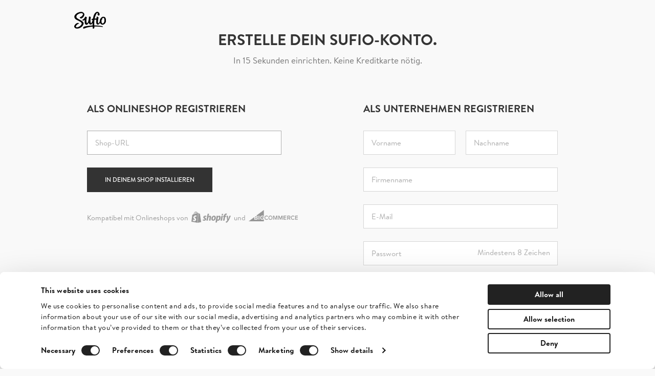

--- FILE ---
content_type: text/html; charset=utf-8
request_url: https://de.sufio.com/registrieren/
body_size: 5442
content:
<!DOCTYPE html>
<html lang="de" dir="ltr" class="no-js de webkit safari chrome mac ">
  <head>
    <meta charset="utf-8" />
    <title>Registrieren - Sufio</title>
    <meta name="description" content="" />
    <meta name="keywords" content="" />
    <meta name="author" content="Sufio" />
    
    
    
    <link rel="canonical" href="https://de.sufio.com/registrieren">
    
        <link rel="alternate" hreflang="en" href="https://sufio.com/signup" />
        <link rel="alternate" hreflang="en-us" href="https://sufio.com/signup" />
        <link rel="alternate" hreflang="x-default" href="https://sufio.com/signup" />

    <meta http-equiv="X-UA-Compatible" content="IE=edge,chrome=1" />
    <meta name="viewport" content="width=device-width, initial-scale=1.0" />
    
<link rel="apple-touch-icon" sizes="57x57" href="/static/favicons/apple-touch-icon-57x57.png?v=3">
<link rel="apple-touch-icon" sizes="60x60" href="/static/favicons/apple-touch-icon-60x60.png?v=3">
<link rel="apple-touch-icon" sizes="72x72" href="/static/favicons/apple-touch-icon-72x72.png?v=3">
<link rel="apple-touch-icon" sizes="76x76" href="/static/favicons/apple-touch-icon-76x76.png?v=3">
<link rel="apple-touch-icon" sizes="114x114" href="/static/favicons/apple-touch-icon-114x114.png?v=3">
<link rel="apple-touch-icon" sizes="120x120" href="/static/favicons/apple-touch-icon-120x120.png?v=3">
<link rel="apple-touch-icon" sizes="144x144" href="/static/favicons/apple-touch-icon-144x144.png?v=3">
<link rel="apple-touch-icon" sizes="152x152" href="/static/favicons/apple-touch-icon-152x152.png?v=3">
<link rel="apple-touch-icon" sizes="180x180" href="/static/favicons/apple-touch-icon-180x180.png?v=3">
<link rel="icon" type="image/png" href="/static/favicons/favicon-32x32.png?v=3" sizes="32x32">
<link rel="icon" type="image/png" href="/static/favicons/favicon-194x194.png?v=3" sizes="194x194">
<link rel="icon" type="image/png" href="/static/favicons/favicon-96x96.png?v=3" sizes="96x96">
<link rel="icon" type="image/png" href="/static/favicons/android-chrome-192x192.png?v=3" sizes="192x192">
<link rel="icon" type="image/png" href="/static/favicons/favicon-16x16.png?v=3" sizes="16x16">
<link rel="manifest" href="/static/favicons/manifest.json?v=3">
<link rel="mask-icon" href="/static/favicons/safari-pinned-tab.svg?v=3" color="#ffffff">
<link rel="shortcut icon" href="/static/favicons/favicon.ico?v=3">
<meta name="apple-mobile-web-app-title" content="Sufio">
<meta name="application-name" content="Sufio">
<meta name="msapplication-TileColor" content="#000000">
<meta name="msapplication-TileImage" content="/static/favicons/mstile-144x144.png?v=3">
<meta name="msapplication-config" content="/static/favicons/browserconfig.xml">
<meta name="theme-color" content="#ffffff">

    
    <!-- Google Tag Manager -->
    <script>(function(w,d,s,l,i){w[l]=w[l]||[];w[l].push({'gtm.start':
    new Date().getTime(),event:'gtm.js'});var f=d.getElementsByTagName(s)[0],
    j=d.createElement(s),dl=l!='dataLayer'?'&l='+l:'';j.async=true;j.src=
    'https://www.googletagmanager.com/gtm.js?id='+i+dl;f.parentNode.insertBefore(j,f);
    })(window,document,'script','dataLayer','GTM-K7JKBR');</script>
    <!-- End Google Tag Manager -->

    
    <link rel="stylesheet" href="https://use.typekit.net/nnc1ilc.css">
    <link href="/static/bundles/infoweb.c7b759265d82a642be13.css" rel="stylesheet" />
    <link rel="stylesheet" href="/static/templates/reset.css">
    <link rel="stylesheet" href="/static/infoweb/cookiebot.css" />

    

    
    <script src="/static/bundles/infoweb/vendor-991e0b6a9de1cd6f505a.js" ></script>

    <script src="/static/cache/js/output.d2245421e13d.js"></script>

    
    <script src="https://www.google.com/recaptcha/api.js" async defer></script>
    <script src="/static/infoweb/js/recaptcha.js"></script>
    <script>
        var onSubmit = onSubmitMaker('regular-signup-form');
    </script>


  </head>

  <body class="">
    
    <!-- Google Tag Manager (noscript) -->
    <noscript><iframe src="https://www.googletagmanager.com/ns.html?id=GTM-K7JKBR"
    height="0" width="0" style="display:none;visibility:hidden"></iframe></noscript>
    <!-- End Google Tag Manager (noscript) -->

    
    
        <header class="main-header main-header-ext no-affix" id="js-main-header">
            <nav class="navbar navbar-default" role="navigation">
                <div class="navbar-header">
                    
                        
                    
                    <div class="navbar-logo">
                        <a href="https://de.sufio.com" rel="home">
                            <img src="/static/infoweb/images/logo/logo-dark.png"
                                 alt="Sufio" width="62" height="33" data-rjs="2" />
                        </a>
                    </div>
                </div>

                
                    
                        
                    
                
            </nav>
        </header>
    

    
        <main class="main-content " role="main" id="js-main-content">
            
    <div class="container">
    
        <div class="row">
            <div class="col-xs-12">
                
                    <h1 class="main-content-title">Erstelle dein Sufio-Konto.</h1>
                
                
                
                    <p class="main-content-subtitle">In 15 Sekunden einrichten. Keine Kreditkarte nötig.</p>
                
            </div>
        </div>

        
    

    <div class="row">
        <div class="col-xs-6">
            <div class="pull-xs-right pull-sm-left login-wrapper-left">
                <h3 class="login-title active" data-toggle="tab" data-target="#tab11">
    
    <span class="visible-xs">Als Onlineshop</span>
    <span class="hidden-xs">Als Onlineshop registrieren</span>
</h3>
            </div>
        </div>
        <div class="col-xs-6">
            <div class="pull-xs-left pull-sm-left login-wrapper-right">
                <h3 class="login-title" data-toggle="tab" data-target="#tab22">
    
    <span class="visible-xs">Als Unternehmen</span>
    <span class="hidden-xs">Als Unternehmen registrieren</span>
</h3>
            </div>
        </div>
    </div>

        <div class="tab-content row" id="login-tabs">
            <div class="col-xs-12 col-sm-6 tab-pane active" id="tab11">
                <div class="login-wrapper-left">
                    
    <form class="max-width-form" method="post" action="" novalidate>
        <input type="hidden" name="csrfmiddlewaretoken" value="8JFqf7cYyqW38Fr2YVXo19HvavmIM8HzoEVz3i4z1BMwlBYefZzIRvnOBwlM1Qev">
        

        <input type="hidden" name="form_name" value="submit-shop" id="id_form_name">
<div class="form-group required"><label class="sr-only control-label" for="id_shop_url">Shop-URL</label><input type="text" name="shop_url" class="form-control shop-url input-lg" autofocus="" placeholder="Shop-URL" title="" required id="id_shop_url"></div>

        <div class="form-group">
            <button type="submit" class="btn">
                In deinem Shop installieren
            </button>
        </div>
        <div class="clearfix"></div>
    </form>

    <p class="login-note login-note-ext">
        
        
        Kompatibel mit Onlineshops von <img src="/static/infoweb/images/shopify/logo_black.png" alt="shopify_logo_black" height="22" class="valign-m fa-l shopify" /> und <img src="/static/infoweb/images/bigcommerce/logo_black.png" alt="bigcommerce_logo_black" height="22" class="valign-m fa-l bigcommerce" />
    </p>

                </div>
            </div>

            <div class="col-xs-12 col-sm-6 tab-pane" id="tab22">
                <div class="login-wrapper-right">
                    
    <form id="regular-signup-form" class="signup-form-company max-width-form" method="post" action="" novalidate>
        <input type="hidden" name="csrfmiddlewaretoken" value="8JFqf7cYyqW38Fr2YVXo19HvavmIM8HzoEVz3i4z1BMwlBYefZzIRvnOBwlM1Qev">
        

        <div class="row">
            <div class="col-xs-12 col-md-6">
                <div class="form-group required"><label class="sr-only control-label" for="id_first_name">Vorname</label><input type="text" name="first_name" class="form-control text medium input-lg" maxlength="30" placeholder="Vorname" title="" required aria-describedby="id_first_name_helptext" id="id_first_name"></div>
            </div>
            <div class="col-xs-12 col-md-6">
                <div class="form-group required"><label class="sr-only control-label" for="id_last_name">Nachname</label><input type="text" name="last_name" class="form-control text medium input-lg" maxlength="30" placeholder="Nachname" title="" required aria-describedby="id_last_name_helptext" id="id_last_name"></div>
            </div>
        </div>
        <div class="form-group"><label class="sr-only control-label" for="id_company_name">Firmenname</label><input type="text" name="company_name" class="form-control text input-lg" maxlength="1000" placeholder="Firmenname" title="" id="id_company_name"></div>
        <div class="form-group required"><label class="sr-only control-label" for="id_email">E-Mail</label><input type="text" name="email" class="form-control email input-lg" maxlength="75" placeholder="E-Mail" title="" required id="id_email"></div>
        <div class="form-group required"><label class="sr-only control-label" for="id_password">Passwort</label><div class="addon-inside-right"><div class="input-group"><input type="password" name="password" class="form-control password input-lg" minlength="8" placeholder="Passwort" title="" required aria-describedby="id_password_helptext" id="id_password"><span class="input-group-addon">Mindestens 8 Zeichen</span></div></div></div>

        <input type="hidden" name="form_name" value="submit-company" id="id_form_name">
        <div class="form-group">
          
            <button type="submit" class="btn btn-big g-recaptcha"
                    data-sitekey="6LdG8c8UAAAAAAA3xLBTpLi2YfswrQdXpTQ83QMF"
                    data-callback="onSubmit">
          
                Registrieren
            </button>
        </div>
        <div class="clearfix"></div>
    </form>

                </div>
            </div>
        </div>


    <div class="row">
        <div class="col-xs-12"><div class="hr"></div></div>
        <div class="col-xs-12">
            <p class="form-note txt-c">
                
                
                Mit der Registrierung erklären Sie sich mit Sufios <a href="https://sufio.com/legal/terms-of-service/" target="_blank">Nutzungsbedingungen</a> und <a href="https://sufio.com/legal/privacy-policy/" target="_blank">Datenschutzrichtlinie</a> einverstanden.
                <p class="form-note txt-c">
                    
                    Die Website ist durch reCAPTCHA geschützt, es gelten Google-<a href="https://policies.google.com/terms" target="_blank">Bedingungen</a>
                    und -<a href="https://policies.google.com/privacy" target="_blank">Datenschutz</a>.
                    
                </p>
            </p>
        </div>
    </div>


    </div>

        </main>
    

    
        
            <footer class="main-footer" id="js-main-footer">
                <div class="container">
                    <div class="row new-footer">
                        <div class="col-xs-12 col-md-2 col-md-push-2">
                            
                            <p class="menu-header visible-xs visible-sm collapsed" data-toggle="collapse" data-target="#footer-menu-features">
                                Eigenschaften
                                <i class="arrow-icon fa fa-angle-up" aria-hidden="true"></i>
                                <i class="arrow-icon fa fa-angle-down" aria-hidden="true"></i>
                            </p>
                            <p class="menu-header hidden-xs hidden-sm">Eigenschaften</p>
                            <ul class="menu group collapse" id="footer-menu-features">
                                <li class="menu-item">
                                    <a data-track-name="Footer - Shopify invoices" class="track-link"
                                        href="/shopify/rechnung">Shopify-Rechnungen</a>
                                </li>
                                <li class="menu-item">
                                    <a data-track-name="Footer - BigCommerce invoices" class="track-link"
                                        href="/bigcommerce/rechnung">BigCommerce-Rechnungen</a>
                                </li>
                                <li class="menu-item">
                                    <a data-track-name="Footer - Invoice templates" class="track-link"
                                        href="/vorlagen">Rechnungsvorlagen</a>
                                </li>
                            </ul>
                            
                        </div>
                        <div class="col-xs-12 col-md-2 col-md-push-2">
                            
                            <p class="menu-header visible-xs visible-sm collapsed" data-toggle="collapse" data-target="#footer-menu-content">
                                Inhalt
                                <i class="arrow-icon fa fa-angle-up" aria-hidden="true"></i>
                                <i class="arrow-icon fa fa-angle-down" aria-hidden="true"></i>
                            </p>
                            <p class="menu-header hidden-xs hidden-sm">Inhalt</p>
                            <ul class="menu group collapse" id="footer-menu-content">
                                <li class="menu-item">
                                    <a data-track-name="Footer - Articles" class="track-link"
                                        href="/artikel">Artikel</a>
                                </li>
                                <li class="menu-item">
                                    <a data-track-name="Footer - Blog" class="track-link"
                                        href="/blog">
                                        Blog
                                    </a>
                                </li>
                                <li class="menu-item">
                                    <a data-track-name="Footer - Customer stories" class="track-link"
                                        href="https://sufio.com/stories">
                                            Kundengeschichten
                                    </a>
                                </li>
                                <li class="menu-item">
                                    <a data-track-name="Footer - Learn" class="track-link"
                                        href="https://sufio.com/learn">
                                            Lernen
                                    </a>
                                </li>
                                <li class="menu-item">
                                    <a data-track-name="Footer - Product news" class="track-link"
                                        href="https://sufio.com/news">Produktneuheiten</a>
                                </li>
                                <li class="menu-item">
                                    <a data-track-name="Footer - Videos" class="track-link"
                                        href="https://www.youtube.com/sufio" target="_blank">Videos</a>
                                </li>
                            </ul>
                            
                        </div>
                        <div class="col-xs-12 col-md-2 col-md-push-2">
                            
                            <p class="menu-header visible-xs visible-sm collapsed" data-toggle="collapse" data-target="#footer-menu-partners">
                                Partnerschaften
                                <i class="arrow-icon fa fa-angle-up" aria-hidden="true"></i>
                                <i class="arrow-icon fa fa-angle-down" aria-hidden="true"></i>
                            </p>
                            <p class="menu-header hidden-xs hidden-sm">Partnerschaften</p>
                            <ul class="menu group collapse" id="footer-menu-partners">
                                <li class="menu-item">
                                    <a data-track-name="Footer - Agencies" class="track-link"
                                        href="https://sufio.com/partners/agencies">Agenturen</a>
                                </li>
                                <li class="menu-item">
                                    <a data-track-name="Footer - Developers" class="track-link"
                                        href="https://sufio.com/partners/apps">Entwickler</a>
                                </li>
                                <li class="menu-item">
                                    <a data-track-name="Footer - Affiliate program" class="track-link"
                                        href="https://sufio.com/affiliates">Affiliate-Programm</a>
                                </li>
                                <li class="menu-item">
                                    <a data-track-name="Footer - Our partners" class="track-link"
                                        href="https://sufio.com/partners/shopify">Unsere Partner</a>
                                </li>
                                <li class="menu-item">
                                    <a data-track-name="Footer - Our integrations" class="track-link"
                                        href="https://sufio.com/apps-integrations">Unsere Integrationen</a>
                                </li>
                            </ul>
                            
                        </div>
                        <div class="col-xs-12 col-md-2 col-md-push-2">
                            
                            <p class="menu-header visible-xs visible-sm collapsed" data-toggle="collapse" data-target="#footer-menu-company">
                                Unternehmen
                                <i class="arrow-icon fa fa-angle-up" aria-hidden="true"></i>
                                <i class="arrow-icon fa fa-angle-down" aria-hidden="true"></i>
                            </p>
                            <p class="menu-header hidden-xs hidden-sm">Unternehmen</p>
                            <ul class="menu group collapse" id="footer-menu-company">
                                <li class="menu-item">
                                    <a data-track-name="Footer - Contact" class="track-link"
                                        href="/kontakt">Kontakt</a>
                                </li>
                                <li class="menu-item">
                                    <a data-track-name="Footer - Terms of Service" class="track-link"
                                        href="https://sufio.com/legal/terms-of-service/">Nutzungsbedingungen</a>
                                </li>
                                <li class="menu-item">
                                    <a data-track-name="Footer - Privacy Policy" class="track-link"
                                        href="https://sufio.com/legal/privacy-policy/">Datenschutzrichtlinie</a>
                                </li>
                                <li class="menu-item">
                                    <a data-track-name="Footer - Service Status" class="track-link" href="https://status.sufio.com/"
                                    target="_blank">Service Status</a>
                                </li>
                                
                                <li class="menu-item">
                                    <a data-track-name="Footer - Impressum" class="track-link" href="/legal/impressum/">Impressum</a>
                                </li>
                                
                                <li class="menu-item">
                                    <a data-track-name="Footer - Contact" class="track-link"
                                        href="https://sufio.com/jobs">Karriere</a>
                                </li>
                            </ul>
                            
                        </div>
                        <div class="col-xs-12 col-md-2 col-md-push-2">
                            
                            <p class="menu-header visible-xs visible-sm collapsed" data-toggle="collapse" data-target="#footer-menu-follow">
                                Folge uns
                                <i class="arrow-icon fa fa-angle-up" aria-hidden="true"></i>
                                <i class="arrow-icon fa fa-angle-down" aria-hidden="true"></i>
                            </p>
                            <p class="menu-header hidden-xs hidden-sm">Folge uns</p>
                            <ul class="menu group collapse" id="footer-menu-follow">
                                <li class="menu-item">
                                    <a data-track-name="Footer - Facebook" class="track-link" href="https://www.facebook.com/sufiocom"
                                        target="_blank">Facebook</a>
                                </li>
                                <li class="menu-item">
                                    <a data-track-name="Footer - Twitter" class="track-link" href="https://twitter.com/sufio_com"
                                        target="_blank">Twitter</a>
                                </li>
                                <li class="menu-item">
                                    <a data-track-name="Footer - LinkedIn" class="track-link" href="https://www.linkedin.com/company/sufio"
                                        target="_blank">LinkedIn</a>
                                </li>
                                <li class="menu-item">
                                    <a data-track-name="Footer - Instagram" class="track-link" href="https://www.instagram.com/sufioapp"
                                        target="_blank">Instagram</a>
                                </li>
                            </ul>
                            
                        </div>
                        <div class="col-xs-12 col-md-2 col-md-pull-10 logo-language-switcher">
                            <small class="main-footer-copyright">
                                <a href="https://de.sufio.com">
                                    <img src="/static/infoweb/images/logo/logo-white.png" alt="logo" width="62" height="33"
                                        data-rjs="2" />
                                </a>
                            </small>
                            <div class="language-switcher">
                                <div class="dropup">
                                    <button class="btn dropdown-toggle" type="button" id="language-switcher-menu" data-toggle="dropdown">
                                        Deutsch
                                        &nbsp;
                                        <i class="arrow-icon fa fa-angle-up" aria-hidden="true"></i>
                                        <i class="arrow-icon fa fa-angle-down" aria-hidden="true"></i>
                                    </button>
                                    <div class="dropdown-menu" aria-labelledby="language-switcher-menu">
                                        <a class="dropdown-item "
                                            href="https://sufio.com/signup">English</a>
                                        <a class="dropdown-item active"
                                            href="https://de.sufio.com/registrieren">Deutsch</a>
                                        <a class="dropdown-item "
                                            href="https://fr.sufio.com/inscription">français</a>
                                    </div>
                                </div>
                            </div>
                        </div>
                    </div>
                </div>
            </footer>
        
    

    

    <script type="text/javascript" charset="utf-8">
        
    </script>

    
    


  <!-- Beacon init -->
  <script type="text/javascript">!function(e,t,n){function a(){var e=t.getElementsByTagName("script")[0],n=t.createElement("script");n.type="text/javascript",n.async=!0,n.src="https://beacon-v2.helpscout.net",e.parentNode.insertBefore(n,e)}if(e.Beacon=n=function(t,n,a){e.Beacon.readyQueue.push({method:t,options:n,data:a})},n.readyQueue=[],"complete"===t.readyState)return a();e.attachEvent?e.attachEvent("onload",a):e.addEventListener("load",a,!1)}(window,document,window.Beacon||function(){});
  </script>
  <!-- End Beacon init -->
  <script type="text/javascript">
  window.Beacon('init', '7bf55919-8732-4052-bc75-0024fb6bebd8');

  
  Beacon('config', {
    mode: 'askFirst',
  });
  
  
  

  </script>


  



    

    <div style="display: none;">
        
            


      

        
        
            <script type="text/javascript">
    // Mixpanel
    (function(e,b){if(!b.__SV){var a,f,i,g;window.mixpanel=b;a=e.createElement("script");a.type="text/javascript";a.async=!0;a.src=("https:"===e.location.protocol?"https:":"http:")+'//cdn.mxpnl.com/libs/mixpanel-2.2.min.js';f=e.getElementsByTagName("script")[0];f.parentNode.insertBefore(a,f);b._i=[];b.init=function(a,e,d){function f(b,h){var a=h.split(".");2==a.length&&(b=b[a[0]],h=a[1]);b[h]=function(){b.push([h].concat(Array.prototype.slice.call(arguments,0)))}}var c=b;"undefined"!==
    typeof d?c=b[d]=[]:d="mixpanel";c.people=c.people||[];c.toString=function(b){var a="mixpanel";"mixpanel"!==d&&(a+="."+d);b||(a+=" (stub)");return a};c.people.toString=function(){return c.toString(1)+".people (stub)"};i="disable track track_pageview track_links track_forms register register_once alias unregister identify name_tag set_config people.set people.set_once people.increment people.append people.track_charge people.clear_charges people.delete_user".split(" ");for(g=0;g<i.length;g++)f(c,i[g]);
    b._i.push([a,e,d])};b.__SV=1.2}})(document,window.mixpanel||[]);

    mixpanel.init("03565fceb01d27e743ceaf72165c9eb1");
</script>
            
            
        

    

            


    

    <script type="text/javascript" charset="utf-8">
        $(document).ready(function() {
            Tracking.trackClickedLinks('a.track-link', Tracking.getTrackParams);
            Tracking.trackClickedLinks('.track-child-links a', Tracking.getParentTrackParams);
            Tracking.trackSubmittedForms('form.track-form', Tracking.getTrackParams);
        });
    </script>

            

<script>
window.addEventListener('load', function () {
    if (!Cookies.get('page_view_first')) {
        

window.dataLayer = window.dataLayer || [];
window.dataLayer.push({
  "event": "page_view_first"
});

        Cookies.set('page_view_first', 1, { 'expires': 180 });
    }
}, false);
</script>

        
    </div>

    <!-- [OK] -->

  </body>
</html>


--- FILE ---
content_type: text/html; charset=utf-8
request_url: https://www.google.com/recaptcha/api2/anchor?ar=1&k=6LdG8c8UAAAAAAA3xLBTpLi2YfswrQdXpTQ83QMF&co=aHR0cHM6Ly9kZS5zdWZpby5jb206NDQz&hl=en&v=PoyoqOPhxBO7pBk68S4YbpHZ&size=invisible&anchor-ms=20000&execute-ms=30000&cb=3p109p1n89wl
body_size: 49391
content:
<!DOCTYPE HTML><html dir="ltr" lang="en"><head><meta http-equiv="Content-Type" content="text/html; charset=UTF-8">
<meta http-equiv="X-UA-Compatible" content="IE=edge">
<title>reCAPTCHA</title>
<style type="text/css">
/* cyrillic-ext */
@font-face {
  font-family: 'Roboto';
  font-style: normal;
  font-weight: 400;
  font-stretch: 100%;
  src: url(//fonts.gstatic.com/s/roboto/v48/KFO7CnqEu92Fr1ME7kSn66aGLdTylUAMa3GUBHMdazTgWw.woff2) format('woff2');
  unicode-range: U+0460-052F, U+1C80-1C8A, U+20B4, U+2DE0-2DFF, U+A640-A69F, U+FE2E-FE2F;
}
/* cyrillic */
@font-face {
  font-family: 'Roboto';
  font-style: normal;
  font-weight: 400;
  font-stretch: 100%;
  src: url(//fonts.gstatic.com/s/roboto/v48/KFO7CnqEu92Fr1ME7kSn66aGLdTylUAMa3iUBHMdazTgWw.woff2) format('woff2');
  unicode-range: U+0301, U+0400-045F, U+0490-0491, U+04B0-04B1, U+2116;
}
/* greek-ext */
@font-face {
  font-family: 'Roboto';
  font-style: normal;
  font-weight: 400;
  font-stretch: 100%;
  src: url(//fonts.gstatic.com/s/roboto/v48/KFO7CnqEu92Fr1ME7kSn66aGLdTylUAMa3CUBHMdazTgWw.woff2) format('woff2');
  unicode-range: U+1F00-1FFF;
}
/* greek */
@font-face {
  font-family: 'Roboto';
  font-style: normal;
  font-weight: 400;
  font-stretch: 100%;
  src: url(//fonts.gstatic.com/s/roboto/v48/KFO7CnqEu92Fr1ME7kSn66aGLdTylUAMa3-UBHMdazTgWw.woff2) format('woff2');
  unicode-range: U+0370-0377, U+037A-037F, U+0384-038A, U+038C, U+038E-03A1, U+03A3-03FF;
}
/* math */
@font-face {
  font-family: 'Roboto';
  font-style: normal;
  font-weight: 400;
  font-stretch: 100%;
  src: url(//fonts.gstatic.com/s/roboto/v48/KFO7CnqEu92Fr1ME7kSn66aGLdTylUAMawCUBHMdazTgWw.woff2) format('woff2');
  unicode-range: U+0302-0303, U+0305, U+0307-0308, U+0310, U+0312, U+0315, U+031A, U+0326-0327, U+032C, U+032F-0330, U+0332-0333, U+0338, U+033A, U+0346, U+034D, U+0391-03A1, U+03A3-03A9, U+03B1-03C9, U+03D1, U+03D5-03D6, U+03F0-03F1, U+03F4-03F5, U+2016-2017, U+2034-2038, U+203C, U+2040, U+2043, U+2047, U+2050, U+2057, U+205F, U+2070-2071, U+2074-208E, U+2090-209C, U+20D0-20DC, U+20E1, U+20E5-20EF, U+2100-2112, U+2114-2115, U+2117-2121, U+2123-214F, U+2190, U+2192, U+2194-21AE, U+21B0-21E5, U+21F1-21F2, U+21F4-2211, U+2213-2214, U+2216-22FF, U+2308-230B, U+2310, U+2319, U+231C-2321, U+2336-237A, U+237C, U+2395, U+239B-23B7, U+23D0, U+23DC-23E1, U+2474-2475, U+25AF, U+25B3, U+25B7, U+25BD, U+25C1, U+25CA, U+25CC, U+25FB, U+266D-266F, U+27C0-27FF, U+2900-2AFF, U+2B0E-2B11, U+2B30-2B4C, U+2BFE, U+3030, U+FF5B, U+FF5D, U+1D400-1D7FF, U+1EE00-1EEFF;
}
/* symbols */
@font-face {
  font-family: 'Roboto';
  font-style: normal;
  font-weight: 400;
  font-stretch: 100%;
  src: url(//fonts.gstatic.com/s/roboto/v48/KFO7CnqEu92Fr1ME7kSn66aGLdTylUAMaxKUBHMdazTgWw.woff2) format('woff2');
  unicode-range: U+0001-000C, U+000E-001F, U+007F-009F, U+20DD-20E0, U+20E2-20E4, U+2150-218F, U+2190, U+2192, U+2194-2199, U+21AF, U+21E6-21F0, U+21F3, U+2218-2219, U+2299, U+22C4-22C6, U+2300-243F, U+2440-244A, U+2460-24FF, U+25A0-27BF, U+2800-28FF, U+2921-2922, U+2981, U+29BF, U+29EB, U+2B00-2BFF, U+4DC0-4DFF, U+FFF9-FFFB, U+10140-1018E, U+10190-1019C, U+101A0, U+101D0-101FD, U+102E0-102FB, U+10E60-10E7E, U+1D2C0-1D2D3, U+1D2E0-1D37F, U+1F000-1F0FF, U+1F100-1F1AD, U+1F1E6-1F1FF, U+1F30D-1F30F, U+1F315, U+1F31C, U+1F31E, U+1F320-1F32C, U+1F336, U+1F378, U+1F37D, U+1F382, U+1F393-1F39F, U+1F3A7-1F3A8, U+1F3AC-1F3AF, U+1F3C2, U+1F3C4-1F3C6, U+1F3CA-1F3CE, U+1F3D4-1F3E0, U+1F3ED, U+1F3F1-1F3F3, U+1F3F5-1F3F7, U+1F408, U+1F415, U+1F41F, U+1F426, U+1F43F, U+1F441-1F442, U+1F444, U+1F446-1F449, U+1F44C-1F44E, U+1F453, U+1F46A, U+1F47D, U+1F4A3, U+1F4B0, U+1F4B3, U+1F4B9, U+1F4BB, U+1F4BF, U+1F4C8-1F4CB, U+1F4D6, U+1F4DA, U+1F4DF, U+1F4E3-1F4E6, U+1F4EA-1F4ED, U+1F4F7, U+1F4F9-1F4FB, U+1F4FD-1F4FE, U+1F503, U+1F507-1F50B, U+1F50D, U+1F512-1F513, U+1F53E-1F54A, U+1F54F-1F5FA, U+1F610, U+1F650-1F67F, U+1F687, U+1F68D, U+1F691, U+1F694, U+1F698, U+1F6AD, U+1F6B2, U+1F6B9-1F6BA, U+1F6BC, U+1F6C6-1F6CF, U+1F6D3-1F6D7, U+1F6E0-1F6EA, U+1F6F0-1F6F3, U+1F6F7-1F6FC, U+1F700-1F7FF, U+1F800-1F80B, U+1F810-1F847, U+1F850-1F859, U+1F860-1F887, U+1F890-1F8AD, U+1F8B0-1F8BB, U+1F8C0-1F8C1, U+1F900-1F90B, U+1F93B, U+1F946, U+1F984, U+1F996, U+1F9E9, U+1FA00-1FA6F, U+1FA70-1FA7C, U+1FA80-1FA89, U+1FA8F-1FAC6, U+1FACE-1FADC, U+1FADF-1FAE9, U+1FAF0-1FAF8, U+1FB00-1FBFF;
}
/* vietnamese */
@font-face {
  font-family: 'Roboto';
  font-style: normal;
  font-weight: 400;
  font-stretch: 100%;
  src: url(//fonts.gstatic.com/s/roboto/v48/KFO7CnqEu92Fr1ME7kSn66aGLdTylUAMa3OUBHMdazTgWw.woff2) format('woff2');
  unicode-range: U+0102-0103, U+0110-0111, U+0128-0129, U+0168-0169, U+01A0-01A1, U+01AF-01B0, U+0300-0301, U+0303-0304, U+0308-0309, U+0323, U+0329, U+1EA0-1EF9, U+20AB;
}
/* latin-ext */
@font-face {
  font-family: 'Roboto';
  font-style: normal;
  font-weight: 400;
  font-stretch: 100%;
  src: url(//fonts.gstatic.com/s/roboto/v48/KFO7CnqEu92Fr1ME7kSn66aGLdTylUAMa3KUBHMdazTgWw.woff2) format('woff2');
  unicode-range: U+0100-02BA, U+02BD-02C5, U+02C7-02CC, U+02CE-02D7, U+02DD-02FF, U+0304, U+0308, U+0329, U+1D00-1DBF, U+1E00-1E9F, U+1EF2-1EFF, U+2020, U+20A0-20AB, U+20AD-20C0, U+2113, U+2C60-2C7F, U+A720-A7FF;
}
/* latin */
@font-face {
  font-family: 'Roboto';
  font-style: normal;
  font-weight: 400;
  font-stretch: 100%;
  src: url(//fonts.gstatic.com/s/roboto/v48/KFO7CnqEu92Fr1ME7kSn66aGLdTylUAMa3yUBHMdazQ.woff2) format('woff2');
  unicode-range: U+0000-00FF, U+0131, U+0152-0153, U+02BB-02BC, U+02C6, U+02DA, U+02DC, U+0304, U+0308, U+0329, U+2000-206F, U+20AC, U+2122, U+2191, U+2193, U+2212, U+2215, U+FEFF, U+FFFD;
}
/* cyrillic-ext */
@font-face {
  font-family: 'Roboto';
  font-style: normal;
  font-weight: 500;
  font-stretch: 100%;
  src: url(//fonts.gstatic.com/s/roboto/v48/KFO7CnqEu92Fr1ME7kSn66aGLdTylUAMa3GUBHMdazTgWw.woff2) format('woff2');
  unicode-range: U+0460-052F, U+1C80-1C8A, U+20B4, U+2DE0-2DFF, U+A640-A69F, U+FE2E-FE2F;
}
/* cyrillic */
@font-face {
  font-family: 'Roboto';
  font-style: normal;
  font-weight: 500;
  font-stretch: 100%;
  src: url(//fonts.gstatic.com/s/roboto/v48/KFO7CnqEu92Fr1ME7kSn66aGLdTylUAMa3iUBHMdazTgWw.woff2) format('woff2');
  unicode-range: U+0301, U+0400-045F, U+0490-0491, U+04B0-04B1, U+2116;
}
/* greek-ext */
@font-face {
  font-family: 'Roboto';
  font-style: normal;
  font-weight: 500;
  font-stretch: 100%;
  src: url(//fonts.gstatic.com/s/roboto/v48/KFO7CnqEu92Fr1ME7kSn66aGLdTylUAMa3CUBHMdazTgWw.woff2) format('woff2');
  unicode-range: U+1F00-1FFF;
}
/* greek */
@font-face {
  font-family: 'Roboto';
  font-style: normal;
  font-weight: 500;
  font-stretch: 100%;
  src: url(//fonts.gstatic.com/s/roboto/v48/KFO7CnqEu92Fr1ME7kSn66aGLdTylUAMa3-UBHMdazTgWw.woff2) format('woff2');
  unicode-range: U+0370-0377, U+037A-037F, U+0384-038A, U+038C, U+038E-03A1, U+03A3-03FF;
}
/* math */
@font-face {
  font-family: 'Roboto';
  font-style: normal;
  font-weight: 500;
  font-stretch: 100%;
  src: url(//fonts.gstatic.com/s/roboto/v48/KFO7CnqEu92Fr1ME7kSn66aGLdTylUAMawCUBHMdazTgWw.woff2) format('woff2');
  unicode-range: U+0302-0303, U+0305, U+0307-0308, U+0310, U+0312, U+0315, U+031A, U+0326-0327, U+032C, U+032F-0330, U+0332-0333, U+0338, U+033A, U+0346, U+034D, U+0391-03A1, U+03A3-03A9, U+03B1-03C9, U+03D1, U+03D5-03D6, U+03F0-03F1, U+03F4-03F5, U+2016-2017, U+2034-2038, U+203C, U+2040, U+2043, U+2047, U+2050, U+2057, U+205F, U+2070-2071, U+2074-208E, U+2090-209C, U+20D0-20DC, U+20E1, U+20E5-20EF, U+2100-2112, U+2114-2115, U+2117-2121, U+2123-214F, U+2190, U+2192, U+2194-21AE, U+21B0-21E5, U+21F1-21F2, U+21F4-2211, U+2213-2214, U+2216-22FF, U+2308-230B, U+2310, U+2319, U+231C-2321, U+2336-237A, U+237C, U+2395, U+239B-23B7, U+23D0, U+23DC-23E1, U+2474-2475, U+25AF, U+25B3, U+25B7, U+25BD, U+25C1, U+25CA, U+25CC, U+25FB, U+266D-266F, U+27C0-27FF, U+2900-2AFF, U+2B0E-2B11, U+2B30-2B4C, U+2BFE, U+3030, U+FF5B, U+FF5D, U+1D400-1D7FF, U+1EE00-1EEFF;
}
/* symbols */
@font-face {
  font-family: 'Roboto';
  font-style: normal;
  font-weight: 500;
  font-stretch: 100%;
  src: url(//fonts.gstatic.com/s/roboto/v48/KFO7CnqEu92Fr1ME7kSn66aGLdTylUAMaxKUBHMdazTgWw.woff2) format('woff2');
  unicode-range: U+0001-000C, U+000E-001F, U+007F-009F, U+20DD-20E0, U+20E2-20E4, U+2150-218F, U+2190, U+2192, U+2194-2199, U+21AF, U+21E6-21F0, U+21F3, U+2218-2219, U+2299, U+22C4-22C6, U+2300-243F, U+2440-244A, U+2460-24FF, U+25A0-27BF, U+2800-28FF, U+2921-2922, U+2981, U+29BF, U+29EB, U+2B00-2BFF, U+4DC0-4DFF, U+FFF9-FFFB, U+10140-1018E, U+10190-1019C, U+101A0, U+101D0-101FD, U+102E0-102FB, U+10E60-10E7E, U+1D2C0-1D2D3, U+1D2E0-1D37F, U+1F000-1F0FF, U+1F100-1F1AD, U+1F1E6-1F1FF, U+1F30D-1F30F, U+1F315, U+1F31C, U+1F31E, U+1F320-1F32C, U+1F336, U+1F378, U+1F37D, U+1F382, U+1F393-1F39F, U+1F3A7-1F3A8, U+1F3AC-1F3AF, U+1F3C2, U+1F3C4-1F3C6, U+1F3CA-1F3CE, U+1F3D4-1F3E0, U+1F3ED, U+1F3F1-1F3F3, U+1F3F5-1F3F7, U+1F408, U+1F415, U+1F41F, U+1F426, U+1F43F, U+1F441-1F442, U+1F444, U+1F446-1F449, U+1F44C-1F44E, U+1F453, U+1F46A, U+1F47D, U+1F4A3, U+1F4B0, U+1F4B3, U+1F4B9, U+1F4BB, U+1F4BF, U+1F4C8-1F4CB, U+1F4D6, U+1F4DA, U+1F4DF, U+1F4E3-1F4E6, U+1F4EA-1F4ED, U+1F4F7, U+1F4F9-1F4FB, U+1F4FD-1F4FE, U+1F503, U+1F507-1F50B, U+1F50D, U+1F512-1F513, U+1F53E-1F54A, U+1F54F-1F5FA, U+1F610, U+1F650-1F67F, U+1F687, U+1F68D, U+1F691, U+1F694, U+1F698, U+1F6AD, U+1F6B2, U+1F6B9-1F6BA, U+1F6BC, U+1F6C6-1F6CF, U+1F6D3-1F6D7, U+1F6E0-1F6EA, U+1F6F0-1F6F3, U+1F6F7-1F6FC, U+1F700-1F7FF, U+1F800-1F80B, U+1F810-1F847, U+1F850-1F859, U+1F860-1F887, U+1F890-1F8AD, U+1F8B0-1F8BB, U+1F8C0-1F8C1, U+1F900-1F90B, U+1F93B, U+1F946, U+1F984, U+1F996, U+1F9E9, U+1FA00-1FA6F, U+1FA70-1FA7C, U+1FA80-1FA89, U+1FA8F-1FAC6, U+1FACE-1FADC, U+1FADF-1FAE9, U+1FAF0-1FAF8, U+1FB00-1FBFF;
}
/* vietnamese */
@font-face {
  font-family: 'Roboto';
  font-style: normal;
  font-weight: 500;
  font-stretch: 100%;
  src: url(//fonts.gstatic.com/s/roboto/v48/KFO7CnqEu92Fr1ME7kSn66aGLdTylUAMa3OUBHMdazTgWw.woff2) format('woff2');
  unicode-range: U+0102-0103, U+0110-0111, U+0128-0129, U+0168-0169, U+01A0-01A1, U+01AF-01B0, U+0300-0301, U+0303-0304, U+0308-0309, U+0323, U+0329, U+1EA0-1EF9, U+20AB;
}
/* latin-ext */
@font-face {
  font-family: 'Roboto';
  font-style: normal;
  font-weight: 500;
  font-stretch: 100%;
  src: url(//fonts.gstatic.com/s/roboto/v48/KFO7CnqEu92Fr1ME7kSn66aGLdTylUAMa3KUBHMdazTgWw.woff2) format('woff2');
  unicode-range: U+0100-02BA, U+02BD-02C5, U+02C7-02CC, U+02CE-02D7, U+02DD-02FF, U+0304, U+0308, U+0329, U+1D00-1DBF, U+1E00-1E9F, U+1EF2-1EFF, U+2020, U+20A0-20AB, U+20AD-20C0, U+2113, U+2C60-2C7F, U+A720-A7FF;
}
/* latin */
@font-face {
  font-family: 'Roboto';
  font-style: normal;
  font-weight: 500;
  font-stretch: 100%;
  src: url(//fonts.gstatic.com/s/roboto/v48/KFO7CnqEu92Fr1ME7kSn66aGLdTylUAMa3yUBHMdazQ.woff2) format('woff2');
  unicode-range: U+0000-00FF, U+0131, U+0152-0153, U+02BB-02BC, U+02C6, U+02DA, U+02DC, U+0304, U+0308, U+0329, U+2000-206F, U+20AC, U+2122, U+2191, U+2193, U+2212, U+2215, U+FEFF, U+FFFD;
}
/* cyrillic-ext */
@font-face {
  font-family: 'Roboto';
  font-style: normal;
  font-weight: 900;
  font-stretch: 100%;
  src: url(//fonts.gstatic.com/s/roboto/v48/KFO7CnqEu92Fr1ME7kSn66aGLdTylUAMa3GUBHMdazTgWw.woff2) format('woff2');
  unicode-range: U+0460-052F, U+1C80-1C8A, U+20B4, U+2DE0-2DFF, U+A640-A69F, U+FE2E-FE2F;
}
/* cyrillic */
@font-face {
  font-family: 'Roboto';
  font-style: normal;
  font-weight: 900;
  font-stretch: 100%;
  src: url(//fonts.gstatic.com/s/roboto/v48/KFO7CnqEu92Fr1ME7kSn66aGLdTylUAMa3iUBHMdazTgWw.woff2) format('woff2');
  unicode-range: U+0301, U+0400-045F, U+0490-0491, U+04B0-04B1, U+2116;
}
/* greek-ext */
@font-face {
  font-family: 'Roboto';
  font-style: normal;
  font-weight: 900;
  font-stretch: 100%;
  src: url(//fonts.gstatic.com/s/roboto/v48/KFO7CnqEu92Fr1ME7kSn66aGLdTylUAMa3CUBHMdazTgWw.woff2) format('woff2');
  unicode-range: U+1F00-1FFF;
}
/* greek */
@font-face {
  font-family: 'Roboto';
  font-style: normal;
  font-weight: 900;
  font-stretch: 100%;
  src: url(//fonts.gstatic.com/s/roboto/v48/KFO7CnqEu92Fr1ME7kSn66aGLdTylUAMa3-UBHMdazTgWw.woff2) format('woff2');
  unicode-range: U+0370-0377, U+037A-037F, U+0384-038A, U+038C, U+038E-03A1, U+03A3-03FF;
}
/* math */
@font-face {
  font-family: 'Roboto';
  font-style: normal;
  font-weight: 900;
  font-stretch: 100%;
  src: url(//fonts.gstatic.com/s/roboto/v48/KFO7CnqEu92Fr1ME7kSn66aGLdTylUAMawCUBHMdazTgWw.woff2) format('woff2');
  unicode-range: U+0302-0303, U+0305, U+0307-0308, U+0310, U+0312, U+0315, U+031A, U+0326-0327, U+032C, U+032F-0330, U+0332-0333, U+0338, U+033A, U+0346, U+034D, U+0391-03A1, U+03A3-03A9, U+03B1-03C9, U+03D1, U+03D5-03D6, U+03F0-03F1, U+03F4-03F5, U+2016-2017, U+2034-2038, U+203C, U+2040, U+2043, U+2047, U+2050, U+2057, U+205F, U+2070-2071, U+2074-208E, U+2090-209C, U+20D0-20DC, U+20E1, U+20E5-20EF, U+2100-2112, U+2114-2115, U+2117-2121, U+2123-214F, U+2190, U+2192, U+2194-21AE, U+21B0-21E5, U+21F1-21F2, U+21F4-2211, U+2213-2214, U+2216-22FF, U+2308-230B, U+2310, U+2319, U+231C-2321, U+2336-237A, U+237C, U+2395, U+239B-23B7, U+23D0, U+23DC-23E1, U+2474-2475, U+25AF, U+25B3, U+25B7, U+25BD, U+25C1, U+25CA, U+25CC, U+25FB, U+266D-266F, U+27C0-27FF, U+2900-2AFF, U+2B0E-2B11, U+2B30-2B4C, U+2BFE, U+3030, U+FF5B, U+FF5D, U+1D400-1D7FF, U+1EE00-1EEFF;
}
/* symbols */
@font-face {
  font-family: 'Roboto';
  font-style: normal;
  font-weight: 900;
  font-stretch: 100%;
  src: url(//fonts.gstatic.com/s/roboto/v48/KFO7CnqEu92Fr1ME7kSn66aGLdTylUAMaxKUBHMdazTgWw.woff2) format('woff2');
  unicode-range: U+0001-000C, U+000E-001F, U+007F-009F, U+20DD-20E0, U+20E2-20E4, U+2150-218F, U+2190, U+2192, U+2194-2199, U+21AF, U+21E6-21F0, U+21F3, U+2218-2219, U+2299, U+22C4-22C6, U+2300-243F, U+2440-244A, U+2460-24FF, U+25A0-27BF, U+2800-28FF, U+2921-2922, U+2981, U+29BF, U+29EB, U+2B00-2BFF, U+4DC0-4DFF, U+FFF9-FFFB, U+10140-1018E, U+10190-1019C, U+101A0, U+101D0-101FD, U+102E0-102FB, U+10E60-10E7E, U+1D2C0-1D2D3, U+1D2E0-1D37F, U+1F000-1F0FF, U+1F100-1F1AD, U+1F1E6-1F1FF, U+1F30D-1F30F, U+1F315, U+1F31C, U+1F31E, U+1F320-1F32C, U+1F336, U+1F378, U+1F37D, U+1F382, U+1F393-1F39F, U+1F3A7-1F3A8, U+1F3AC-1F3AF, U+1F3C2, U+1F3C4-1F3C6, U+1F3CA-1F3CE, U+1F3D4-1F3E0, U+1F3ED, U+1F3F1-1F3F3, U+1F3F5-1F3F7, U+1F408, U+1F415, U+1F41F, U+1F426, U+1F43F, U+1F441-1F442, U+1F444, U+1F446-1F449, U+1F44C-1F44E, U+1F453, U+1F46A, U+1F47D, U+1F4A3, U+1F4B0, U+1F4B3, U+1F4B9, U+1F4BB, U+1F4BF, U+1F4C8-1F4CB, U+1F4D6, U+1F4DA, U+1F4DF, U+1F4E3-1F4E6, U+1F4EA-1F4ED, U+1F4F7, U+1F4F9-1F4FB, U+1F4FD-1F4FE, U+1F503, U+1F507-1F50B, U+1F50D, U+1F512-1F513, U+1F53E-1F54A, U+1F54F-1F5FA, U+1F610, U+1F650-1F67F, U+1F687, U+1F68D, U+1F691, U+1F694, U+1F698, U+1F6AD, U+1F6B2, U+1F6B9-1F6BA, U+1F6BC, U+1F6C6-1F6CF, U+1F6D3-1F6D7, U+1F6E0-1F6EA, U+1F6F0-1F6F3, U+1F6F7-1F6FC, U+1F700-1F7FF, U+1F800-1F80B, U+1F810-1F847, U+1F850-1F859, U+1F860-1F887, U+1F890-1F8AD, U+1F8B0-1F8BB, U+1F8C0-1F8C1, U+1F900-1F90B, U+1F93B, U+1F946, U+1F984, U+1F996, U+1F9E9, U+1FA00-1FA6F, U+1FA70-1FA7C, U+1FA80-1FA89, U+1FA8F-1FAC6, U+1FACE-1FADC, U+1FADF-1FAE9, U+1FAF0-1FAF8, U+1FB00-1FBFF;
}
/* vietnamese */
@font-face {
  font-family: 'Roboto';
  font-style: normal;
  font-weight: 900;
  font-stretch: 100%;
  src: url(//fonts.gstatic.com/s/roboto/v48/KFO7CnqEu92Fr1ME7kSn66aGLdTylUAMa3OUBHMdazTgWw.woff2) format('woff2');
  unicode-range: U+0102-0103, U+0110-0111, U+0128-0129, U+0168-0169, U+01A0-01A1, U+01AF-01B0, U+0300-0301, U+0303-0304, U+0308-0309, U+0323, U+0329, U+1EA0-1EF9, U+20AB;
}
/* latin-ext */
@font-face {
  font-family: 'Roboto';
  font-style: normal;
  font-weight: 900;
  font-stretch: 100%;
  src: url(//fonts.gstatic.com/s/roboto/v48/KFO7CnqEu92Fr1ME7kSn66aGLdTylUAMa3KUBHMdazTgWw.woff2) format('woff2');
  unicode-range: U+0100-02BA, U+02BD-02C5, U+02C7-02CC, U+02CE-02D7, U+02DD-02FF, U+0304, U+0308, U+0329, U+1D00-1DBF, U+1E00-1E9F, U+1EF2-1EFF, U+2020, U+20A0-20AB, U+20AD-20C0, U+2113, U+2C60-2C7F, U+A720-A7FF;
}
/* latin */
@font-face {
  font-family: 'Roboto';
  font-style: normal;
  font-weight: 900;
  font-stretch: 100%;
  src: url(//fonts.gstatic.com/s/roboto/v48/KFO7CnqEu92Fr1ME7kSn66aGLdTylUAMa3yUBHMdazQ.woff2) format('woff2');
  unicode-range: U+0000-00FF, U+0131, U+0152-0153, U+02BB-02BC, U+02C6, U+02DA, U+02DC, U+0304, U+0308, U+0329, U+2000-206F, U+20AC, U+2122, U+2191, U+2193, U+2212, U+2215, U+FEFF, U+FFFD;
}

</style>
<link rel="stylesheet" type="text/css" href="https://www.gstatic.com/recaptcha/releases/PoyoqOPhxBO7pBk68S4YbpHZ/styles__ltr.css">
<script nonce="NausPjov3Fv9bTsaTdp5Ag" type="text/javascript">window['__recaptcha_api'] = 'https://www.google.com/recaptcha/api2/';</script>
<script type="text/javascript" src="https://www.gstatic.com/recaptcha/releases/PoyoqOPhxBO7pBk68S4YbpHZ/recaptcha__en.js" nonce="NausPjov3Fv9bTsaTdp5Ag">
      
    </script></head>
<body><div id="rc-anchor-alert" class="rc-anchor-alert"></div>
<input type="hidden" id="recaptcha-token" value="[base64]">
<script type="text/javascript" nonce="NausPjov3Fv9bTsaTdp5Ag">
      recaptcha.anchor.Main.init("[\x22ainput\x22,[\x22bgdata\x22,\x22\x22,\[base64]/[base64]/[base64]/[base64]/[base64]/[base64]/[base64]/[base64]/[base64]/[base64]\\u003d\x22,\[base64]\\u003d\x22,\[base64]/w4QQw7Q6PR/CrBfDgEMjw5HCpiBCC8ONwpEgwp5UMsKbw6zCncOIPsK9wr7DqA3Cmh7CpjbDlsKDKyUuwpdhWXIwwoTDono4IhvCk8K9K8KXNUXDlsOER8OKeMKmQ1fDliXCrMOwXUsmQ8OQc8KRwrrDsX/Ds0wdwqrDhMOjfcOhw53CsEnDicODw4fDrsKALsO6wpHDoRRrw5ByI8KWw7PDmXdhc23DiDp3w6/CjsKffMO1w5zDosK6CMK0w5lhTMOhUsKQIcK7J1Ygwplewot+woR2wpnDhmRswqZRQVrClEwzwrrDsMOUGToff3FRcyLDhMOZwpnDoj56w5MgHyhzAnBZwpk9W34CIU00IE/ChBdDw6nDpxHCp8Krw53Cn3x7LngSwpDDiFnCjsOrw6Z/w5Zdw7XDqcKawoMvbCjCh8K3wr0fwoRnwpXCo8KGw4rDvX9XezZKw6xVMFohVBXDtcKuwrtMYXdGTGM/wq3CnWTDt2zDoArCuC/DpsKNXjozw6HDug1lw4XCi8OIAB/Dm8OHfsKxwpJnTsKIw7RFEA7DsH7Dm3zDlEp+wrNhw7cedcKxw6k0wpBBIiZyw7XCphLDkkU/w4JNZDnCu8KrciIjwqMyW8OvXMO+wo3Dk8K5Z01AwrEBwq0qGcOZw4I8JsKhw4t3asKRwp1/d8OWwowfFcKyB8O/[base64]/DgVfCq8K3eEUvGAbDiMK9F8OIwonDh8KSZAfCtwXDsUlsw7LChsOKw6YXwrPCmVTDq3LDkg9ZR1wcE8Kec8OlVsOnw7Q0wrEJIxrDrGcQw71vB2jDsMO9wpR1RsK3wocnSVtGwpF/w4Y6dMOsfRjDu1UsfMO4FBAZVMKgwqgcw7jDuMOCWxHDixzDkSLChcO5Mw3ClMOuw6vDmm/CnsOjwpXDiwtYw6HCrMOmMSpiwqI8w4YRHR/DsFxLMcOkwpJ8wp/Dtj91woNnacORQMKVwpLCkcKRwo3CqWsswqRBwrvCgMOLwozDrW7Du8OcCMKlwq3CnnVnDXYRLyHCiMKtwq1Fw6xUwoQTCcKpecKAwpnDoCbCuyQBw559L2/[base64]/NzLDr8OHe1JhAsKOwoHCm8K0w6rDjsO2wrvCu8OSw6DCsQ1jS8Kcwr8OVg8hw5nDiC7DjcO5w4vDjcOkGMOUwonCmsKFwq3Cqxhqwq8hWsOqwqp8w6hgw57CtsOXLGfCtw/CpSRewrEIEsOXwonDucKQOcOOw6vCvMK1w5x2OAXDoMKnwp/CncOzemPDjQBqwrLDmnARw7/CrCzCvnt0I2ptRcODDkpqQhPCuWPCssO+wr3CusOfB2HChE/Duj0KVW7CosOsw7ZWw7dbw61/[base64]/fz/[base64]/Ct1LCkcO1EWBebsOvOcKveGl4bXzCnMOOVMKKw7QPEsK6wp1MwrB+wps+S8KlwqrCnsO3woAwEMKhSsOJRT/DqMKIwovDlsK6wr7CuXxbJMK+wrLCqlEOw43DuMOEEsOjw6XCuMOqS356w5XCgSEHwrnChsK3Zl0YTMOxYmHDvcOmwrvDuS16DsK4IXjDncK9UwsEZsO9a0sXw7PCqmEswoN0dHLDicKHwonDvcOYw7/DosOiacO0w7bCuMKIEsOaw7/Dq8OewrzDiEMaH8Oqwo7Do8Opw5w+HxYsQsOxwprDuDR/w5Z/w5bCsmUnwrrDg07Cs8KJw5nCjMOlwrLCl8KnfcOtL8KLRcOYwrx5w4huw7BSw4zCisOBw6stdcK0ZUXCuSjCsCfDtsKBwrvClG/DusKFcy80VADCuS3DpsKiGsKeY0bCocKwKVkHd8O0fXnCqsKXOsKGwrZ7MT8Fw7vDosOywp/DkgRtwoLDoMKZJMOhAMOqWGXDo2NzAyvDpnHCsivDoiwYwp41PsODw7NxI8OtVcKWKsO/wpJKCy/Dl8K+w5cSFMO1woZfwr3Cl0tWw5XDu2pAIG5xNy7Ct8K8w4Njwq/DjsOTw5wiwprDnxUiwoQrCMKLPMOrTcK/w43ClMKWF0fCuENKw4Fswp4Kw4UVw4t4aMOyw5/CjGcqT8OnWj/DicKsd3XCs387YhHDj3DDq2DDjMODwqdIwo8LbSvDt2YQwrzCvsODw5FOZsK6ZUrDuz3Do8Kmw6o2ScOnw5xeWcK/wqjCncKiw43DucK3wqVww6gtRMOVw49SwqbCoBYbL8KMw6bDiChCw6jDmsOTRyoZw6hQwr7DosKqwq9PfMKdw68FwozDl8O8MsK/MsO3w6szDi7Cq8Osw4pDIBbCnkrCoT5Mw7XCrFcrwr7CnsOvBsK3JRUkwq7DrMKGCk/CvcKAImrDjU/Dpi3DqyMIecOQHMKvacOaw5A4w5IRwrrCnMKkwq7CuQfDl8Ouwrk3w6HDhkDDgnpxaCU6CmfCl8KPwrlfN8OVwqsKwqYvw5JYVMKbw7/[base64]/Cj2A7wq/[base64]/DuRlHBcOvdU3ClBHCuMOkXcOwwq7ChAklBcOMHcKpwr9QwqjDu2/DrCY5w63DoMKoe8ONJ8OFw41Pw6tTbcO4HScgw5VkLyfDnsOww5FNBsO/[base64]/PgjCtcKLaxBREk96wqAJwrjDvWTCrE5ow7EmI8KKGcOxwrNoZcOkPF8Cwr3CoMKlW8OBwoHDgTtRR8KGw7TCocOrXzPCpMORXcOfw73Cj8KdDsOhfsONwqnDunUmw6wQwqjDoXsbDsKeSgt5w7HCsSbDvcOudcObb8OKw73CsMOxQsKKwo/DosOpw5IQWmJTwprCh8K1w7VCQcOZbsOkwrJZesKtwo5Vw6HCssOLc8OJw7LDmMK8EXjDvQ/DpMK+w6HCnsK3d3NaLsOafsOOwrAqwqYVJ24wAhVIwpLCggjCosK/RVLDukXDhhA5YGXCp3NADsOBQMOxJT7CsVXDosO7w7ggwrFQNzjCvsOuw5NZIFLCniDDjmlnAsO5w7TDsTR7wqTCn8KVOgMVw6/[base64]/DjsOCwr3DuMKPRcOZw4MqBGh3w5gtwqx6IExewr8XRcKUwrYXLxPDuQdUYFDCusKsw6vDrsOsw7pBEV3Cni7CuCHDuMOVNmvCsC3CvsK4w7cAwq/DnsKkc8KCwo0RHg12wqPDi8KdZxh+fMOBWcONfFXCusObwp1XN8OyBBIow5/CiMOJZMO/w7LCmGPCoWkOYhAiWHLDicKaw43CkGAQJsODF8OXwr7DoMOLdMO9wqsICMO0wpocwq5gwrHCgcKHBMKwwrLDg8KWBsKcwozDnsOQwobDnHXDmRFZw7JMEMKhwpXCqMKObMKnw6rDpMO7FyU/w7zCr8OMCMK1IcKJwrMXUMK+McK4w6xtVcKzcStbwrDCsMOgCRl+K8KNwo/DnDwNTD7CqsO4H8OqbFwWR0bDk8KuQxNZYF8fOsKhQn/DnsOjFsK1aMOZw7rCoMOrdzDCgmVqw5fDoMOGwq/Cq8OwcxHCs3TCisOKwpFEd1jDl8Krw5vDnsKCBsKMwoY4KnLDvGUUI0jDt8OOHEHDqHrDkVlpw78pBwnCtnF2w5HDrDJxwqzCsMOhwofCuhzDn8OSw5Bmw4LCicOjw5QxwpFEw4/[base64]/Cv8K2GizDs8OQw5fDkmNWwqLCoV/CjMOnIMKRw6HCrsOxXGzCrGXCvMOhFsOywq7Du2JGw4DDoMOhw4VyXMKRMWTCnMKCQ2VJw6vCkgBmR8OJwpxbRcK3w5pUwos5w68EwrwJZMK6wqHCrMKcwrXDgMKDCl/CqkTDnE/CgzdXwqDCpQd0acKGw71OZcOgNzogHyZRV8KhwoTDq8Olw6PCk8OxfMOjOVtnP8KIbl8DwrXDo8KPw4vCiMKmwq8Mw7xndcOUw6LDkC/[base64]/DlCbDrsOfw7ZafWzCqMKJPEcfL1bChMOLwopTwpHDk8OdwrbDrsOowqPCtHDDhktvXGBlw7PDuMOaIRbCnMOIw5RQw4TDncOdwoTDkcOcw5TCosK0w7fCh8KkS8KPYcKJw4/CpFtqwq3DhXA8JcOVJhBlI8O2w78PwrYVw7rCocOrK2glwrkOTMKKwoJyw6PDslnCuVjDsUkxwobCgmJsw6lPKW/[base64]/Cl2XDjhHDpAQ8fcOcD8OZwpLClsOuwp3DqynDnMKOQ8KEJW3DgMKxwot5QmjDnjnDpMK9TAhQw65Jw6JLw6NKw6DCtsOab8K0w4/DsMOMCDAZw755wqIXR8KJAXV6w41dwqHCusKTeAZ2csOvwonCrMKaw7PCkA96JMKfW8OcAz8sC0DCvHhFwq/DjcOsw6TChMODwpfChsOpwqskwrjDlDgUw78KGRBoR8KBw4HChwDCqBXDsjdbw6DDkcKMLUXDvXlpbXjCqmHChU8mwqFQw4TDj8KpwpPDsU/DuMKKw7LCksOaw4JMD8OQKMOUNgVUGH0aR8KVw5dQwqF6wqMEw49sw6Qjw7F2w6jCi8OmXBxEwpkxQSjDkMOEPMKUw5XDrMK6I8OZSHvDuC/CpMKCazzDgsKCwoHCv8OBW8O/TcKqJ8KAakfDqsOHcEwQwpNybsKWw5ASw5nDlMOUbD5jwo4Ac8K0YsKSMTbDtm7DpMK2AcOzeMOKecKHYVRKw5IIwot/w6JBIMOEw5HCr1/[base64]/DnGPDocKpHxtFwrRxwodHw4bDvwoXPXk9I8Kow4p5W3bCocKRecK/P8K/w4BGw6HDkD3ChlvCqXXDmMKHBcKgAjBLRypYWcOODMOiMcKlOlY6w4/CtVHDqMOYRcKDwrrCusO3w6pHS8K5w5/CmCjCrMKswo/CmiNOwr4Cw5jCo8KHw7DCsHnDnQZ7wpfCicKqwoEnwr3DsG4gwrLDiC9lJMKzb8Oyw7Mzwqpzw77Cs8KJLT0Fwq9awqjCsj3DmH/DsxLDriYYwppkbMK5AlHDjjpBXnBRGsK5woTDhTpMw6vDu8K4w6LDqH5xA3cMwqbDlH7Dl30LJF8cHcOdw5lHR8Oiw6DCgQ4PN8ORw6rDt8KadcO3LcOPwoRYR8OuBxoaRcOiwr/CpcKbwrN5w7VKTzTCmXzDusKSw4LDtMO9aTlfZW4ZQxbDmGfCrmzDmQIBw5fCg3fCmnXClsK2w5FBwroYOUl7EsOow7/DiBMEwq3CozVBwq3CmFYHw5gRw65ww7Agwo3CpcOaA8OvwpNeOnNEw4/DpFLChsKpQlZiwo3CpjZmHcKfCAwSI0VrHsOSwrLDosK3YcKkwpDDnjnDpwfCp2wDw5rCsC7DoTLDuMOcXFMrwqfDhxbDkg/DqMKiUAIwVsKtw751NRbClsKMw5rCgcOQX8O0woIuPxtnfQ3CpjjDgMOdEcKJd0fCgnRbVMKowo8tw4olwqfDusOLwpjCgMKALcKBZhvDm8Kewo3Cg3dMwq4RF8KFwqVhUsKmbEjDkl/DoSMpBcOmKmTDicOtwoTCgzXCoj3CpcKUGHdlwr/[base64]/CkifCvAfCtVfDgGHDk1nDmz8IZWEqwprCp0zDv8KuDztGLgXDt8KhQyHDmB7DmxXCmcKjw4vDtcONJWTDjTEBwqM6w5tjwodIwpljf8KkN0FOIFzDusKkw7NJw4EXGsKWwql3w6XDilPCosKoa8KrwrrCmcKqP8KPwrjCn8OudcO4b8OZw5bDkcONwr8Ew4EYwq/Dq3EmwrjDnA7DosKBwrpSw6nCpMOkU33ChMOeFknDqXLCp8KEPDDClMOLw7fDvFxywpxiw7gJDMKAHl1oYS44w4Z+wr/Dkx4iTsOUTMK0acO5w4fCn8OUIiTChcOxM8KUEsK1wrM/w6FowpXCnMOBwqxJwr7Di8ONwqNyw4PCsFDChihdwoI0wowEw6HCly8HXsK3w43CqcOKXkZQYsOSw4Ykw7vDnEdnwqHCh8ODw6XDhsKXwqvDuMKGUsO8w79Ow4Muw75Yw6vCnmsPw5zCmFnDu3DDmUh1VcOSw45ww5YJUsOJw4jDu8OGWS/Cp3wLeRPDr8OCFsK7wrDDrzDCsXssV8Kpw59Jw5B6azEXw63Cm8OMR8ODesKJwq5PwrPDqV3DhMKFDBbDoV/CssK6w7UyJGXDshRhwoEOw6tvP2HDtcOMw4g6cX7DgcO9EwrDkH1LwqbCpmDDtEXDvE17woLDpUTCvz5bDztiw7LCnHzCgMKLTFBgQsOLK2DCi8OZw6/DphrCi8KFd0lzw79ow4d7VzTChj7DlsOHw4Aaw7DChD3DtSpawqfDtilCHmYRwogNwrPDssO3w4Mrw59eT8KJcnM+CRVDRmjCk8KJw5gJwo43w57CgsOxOMKsWsK8IzzCjkHDpsOrYSgjOWxKw6Z2Fn/DisKgdsKdwo/Di3/[base64]/SCfDnsKwYTBGfsOLwr0EKic8KcOfw4PDtETDp8OrUsKBT8OfIMK0w4NzZnsRWzs9bwBywoLDpkQ0CgJSw78xwogaw4bDnWdeTxlJKWLCqsOfw4JYWx0fNcOswp7DnmHDh8OQOjHDrTVYTjF/wq7DvSgQwqBkVEHCosKkwoTCrCvDmwzDiiwBw5zChsKYw4M0w7Nle2jCuMKlw7fCj8OfRsOfXMO6woFBw6VsfRvCkMKAwp3Clx4TfHfCq8K4XcK2w7FWwqHCv2tYEsOQYMK8Y0nCpRYIDWzDoEvCvMOfwrVZN8K7VsKYwpx/EcKSfMOTw63DqSDCv8OSw6kuUcOaRS8DHcOrw77DpsOEw5XChAJdw6Vrw4/CkmYGL2h/w5DCh3jDmEojSzsBLBx8w6HCjDl8CClTd8Kgw5V8w4HCj8OeecO6w6JAPsK7TcKWKUhjwrDDog3DtsO+wqXCgnnCvg/[base64]/DsRs2KsKPNgvCvkPCgU4PwpHCt8KwEzMew4/DuDLCpcOIOsKRw4Ukwp47w4wff8OyE8K8w7jDmcK+MRJcw7jDjMOUw7g/U8OGw43ClCXCpMOow74Ow67DtsKKw6nCmcKew5LDpsKZw6J7w7fDu8OGQGcMT8KXwp/DqMOIw4wHFgMowqlaf1/CowzDnMOWwpLCj8KQUcKpbibDgW8PwrsNw5Jywr3CkRLDlMO3QSDDh0PCvcKcwo/Di0XDh0HCk8KrwqlYPlPDqGF2w65Cw4h5w5VxC8OdEhtlw7zCgcOSwrLCjX/ClSzCtjrDlj/CgEd5XcOZK2FgH8KewpjDsyUUw4fChDLCtsKBJMK/ckLDi8Knwr/DpDXDmEUCw6jCq15SRQ0Qw7xWD8ObIMKVw5DCg1jDmmLClMKTdsK2SB8LbEFVw6XDi8OGwrDCiWsaXlTDtho6JsKebDlfcRvDhWDClCMAwoJhwoozSMKswrplw6cpwp9FJ8OsfWFuGCLCmXjCtzZ3dzw+QT7DpsKow5sbw5/DksOQw7lbwoXCkMK/ES95wqDCuiXDr1AzccObWsKjwpzDgMKswqPCsMOhcU/DgMOgfVXCuxpmOjVdwotuw5c8w4/[base64]/Ch8KLcsKZCcK1FnfCosK9U2XDqsKCE8OVc0TCqcO+NMOjw5hIf8KIw7nCrXtqwrYmPzYdwpnDjkbDk8OHwqvDt8KOEzJRw5HDvsO+wrrChFPCgSllwpVycsOvccOxwrjCt8KewqbCqlPCvMOsU8K9KcKUworDkGdISWxzCsKqX8KuO8KDwp/CkcONw40Iw4JUw43CkFQjwrvCjxjCl3PCrR3Co2w1wqDDmcKIGMOHwo9RN0QWw4TCssKnCHXCvzNSwpE3wrRnPsKfJ1cIcMOpBHnCkEdgw6tWw5DDvsOVasKzAMOWwp0vw7vCgsKzTcK4csKVEMKFHk98wqzCusKMM1jCuE/Dv8KlWl8DfQUbACLCgMOWEMO+w7RlOMKCw4ZHOX3Cii3CtWnCmkHCs8OwcE/DvMOIMcK4w684a8KkLg/CkMK7LisfBcO/CHVDwpdxZsODIhvDvsKkw7fCujtAcMKpcS1mwq45w7nCp8OYKsKCA8ONw7oFw4/DvcK5w4LCpk89McKrw7hqwoHDgmcGw7vCjwTCiMKNwqUQwrHDg1TDqH9nwoVREcKHwq3CiRLDjMO5wrzDu8OzwqggMcOrw5Q5M8O/DcKLTMKbw77DhhZ1wrJdXFx2EFxpEhbChsKDch7CqMOEOcOZw6TDnUHCicOxIDkfK8OeGzU7RcOiGBXDiFweHcOjwo7Cs8OqaQvDsXXDrsKEwpvCrcKWIsK1w67CplzCnsKpw5w7wpd1T1PDiA9fw6BZwoljPkZBwprCiMK3NcOhWkjDsFQtwonDg8OHw5jDhGlVw6/Dm8KtAsKRfDh2Rj7CsFIiYsKCwqPDkgocOkFYdS3CiVbDlEcOwow2IUPCoBrDjWxjFsOJw5PCuU/DtcOuQERAw4pBU15Cw4DDv8O5w6Jyw5kcwqBHwo7DkUgITErDkUA5ZMOOO8KtwpzDiAXCsQzDuQwNWMKPwplXG2DCscOSwpTDmiDCk8KLwpTDn0tIXQTDojzCgcKwwr1kwpXCtG5vwqrDv04/wpvDnGQgbsK/Z8KKfcKAwop/wqrDjsO3OSXDkRfCjm3DjXzDjB/Ch3bCqlTCgsKvRsORHcK8JMOdQ3bChVd/wpzCpDQ2FEsyPiLDqj7CjRvCjcOMUWo0w6cvwo5uwoTDgMO1e34Iw57CjsKUwoXDosK+wp3DksO7f3HDmREMDcOTwrfDsloHwpoAb2fChgZyw7TCs8KVeEfCocKTOsOVw57DjEoebMKawpfCnxZ8Z8Oaw6YMw6lOw4/DnxrDoiYqE8O/w4Ahw7Ujw68zZsOPdjbDg8Oow6sRQMKgRcKPJ03DrsKbKj87w6Axw7DCncKTXQnCtsOIWcOzV8KpZcOsZMOlHsO5wr/Cr1tHwrl0VsO2FsKDw7IAw5BcZ8OYYcKgdcOCKcKBw7kEIGrCsH7Cr8OtwqHDscOgY8Kkw5vDl8Kmw5ZCBMOlAcOaw6sYwpp/wpJYwrFbworDrcOqw73CiUtmGMKyK8K8w6NHwr/Cv8Kww74wdhpBw4XDiEguAynCpEcHHsKaw4cSwo7CmzZqwqTCpgnDlMOOwqzDjcOiw7/Ch8Oswq1kQMKVIRrCjsOmC8KvZ8KgwoAFw5LDsHciwqLDtSUtw6PDrConTivDlUrCpsKIwqLDqMOuw6JOFA91w6/Cp8K1Y8Kbw4dhw6fCnMO3wr3DmcOyMsO0w47Di1ovw7kqQSsdwqAtRsOIfWVjwqI4w77CkmECwqfCj8KSJnICSSbCixjCh8KPworCs8KHwpIWCERpwqbDhgnCucK+V1l0wqLCsMKVw7VCbWRNwr/DjFzCk8ONwrEVa8OoRMKIwrXDvyvDl8OBwoUAwow+GMKsw6cSTMKnw77Cv8KkwpbCiG/Ds8KnwqkOwoBxwodSWsOCw7F0wqvCjy17B0vDtcOfw5sBZDoEw53DpzDCmMK9w7cvw6LDtRnDsS1bGmDDt1fDnmIJFG7DlTXCjMK1woDCmsOPw41OWsKge8Klw43DiXnCiQjDmTnDjUTCuWHCt8KuwqA8wr0wwrZOO3rCl8OSwqbCpcK/w6HCu1TDu8Kxw4F7JRQ8wqAdw6UrWBrCocOYw7Yaw4x5KRDDrMKVesKbRnEiwoh3PUPCksKtwoTDvMONai7CnRvCiMO/dMODA8Kkw4LCjMK9Gl9QwpXDvcKSAsK/[base64]/CosOxwpJ6w6gnRsO6wrTDpiTDq8KsYBZwwpUfwrHDjEbDvjnCiTYBwrx6HBDCvMO7wr3Dq8KTR8OwwpPCkB/DvA1eYhzCvz06SV5Ww5vCscKGN8K2w5hcw6/[base64]/CgsOqGMOyK8OcJmXDuH7DkMOIw6vDrsKpw6tEw73DicONw7/DocO6fkI1EcKLwqsXw4DCiVEnfn/[base64]/KDt2wqDCqlBCw6M1A1llwpNoBcKSMVTCoE1WwrwpYcK0MsKiwqE6w7LDocOrSMOzIcOEI2Y1w6zClcK+R0RAVsKewqoVwrbDoCDDm0LDv8KEwqsXehoWbHUwwqh9w50/w41ww7xPEWYNOE/CgAUiw5hOwodww6fDj8OZw7XDpynCq8K4NR3Dhy/DqMOJwoV8wqkZQSbCncKCGQJLYkx6FxvDhkE0w5/DjsOaGsOdV8K+cXwhw5l6wqrDpMOQwoRTEMOSw4lXdcObw7Idw4kIfyo6w5PCvcOzworCosOkVMOxw4oPwqvCoMO1wrtDwoEHwpPDoGsTKTbDkMKbQ8KHw7habsOxe8KubBHDqcOvL2ENwoDCtMKDVsKhDEfDhhfCt8KzWMOkGsKUB8Kxw40mw4/CklZsw5VkXsOqw6HCmMOBcgBhw4jDn8K6L8KbVRFkwp9kV8Oowq9eOMKpCsO2wrY+w7TCikBCOsOua8O5LxrDpMKPB8Oww4/DsVMRaCxcJF51G0kewrnCiBl/QMOxw6fDrcOPw6XDqsOeSMOiwqHDi8Kxw4fDrwk9RMKiRFvDgMOZw6xTw7nDqsOVFsK+SyPDmifCuGJCw6PCqcKhwqNAKXF5DMOtOw/CrMOswrbCpWNtZcKRbTHDnHEZw6bClMKcdC7Djlhgw6bCny3CmzNzA03CkxI1ESAMMsKqw53DnTnDnsKDWWQfwoFkwpTDplQBBsKmPwzDog4iw6fCtkwRQMORw4fCjCFDLAjCtcKaThIKf1rCpWVNw7pKw5E1ZwVHw6cHB8ODdMKDACkePVBUw47DpMK0QW/DuggeS27CjV5kXcKMAMKYw4JMcFx0w6QNw5zCjxbCpsK3wqBWRUvDoMKudF7CjQUmw7FQMAZ1TApZwqrDosODwqXCrMKsw4jDsV3ChGxCMcOqwr1IFsKhIB7DolUswqXDq8Kiwr/Dt8Omw4rDohTCjCnDscOOwrspwoLClsKoSXxvM8Klwp/DoC/DnDTCtEPClMKQBU9iNBNdSVFqwqRQw5VVwqPCncK+wod1w77DnUPCjlzDkjY3DsKIOTZqL8KLOsKywovDpcK4c1Z/w6XDusKrwrAYw6/DgcKHEn/CpcKBMyXDrGZiwoItRcOwY2JswqUmwrkmw63DqjHCnVZow5jDvMOvwo0XacKbwpvCh8KUw6XDsgbCrXpRU0rDuMK7SB8ewoN3wqlEw5vDhwF9EsK3RCcsPHDDu8KDwrTCqTZIwrMfcE4qK2d5w7VXVSk0wqYLw68qX0FYwqXDusO/w4TCuMKYw5ZyMMOdwo3CosK1CAXDunnCjsOmG8OqQsKWwrXDm8KNAwlGb1DCnXEgCcK9RsKfaj0saWUowphZwonCq8KiQRYxPcKbwovCgsOiGcO4wr/DrMKDHFnDpmwhw5ABL0hgw6Rzw6DDq8OnFMOlWj8WMMK8wq0aeHtQVXjCkMOnw48Tw4XDiC3DqTAybVN/woB+wo7DosKgwoYwwpLDqxTCqsKnCcOlw7fDs8ODUA3DmhzDksOzwooHRyE8w6IKwo5/woLCkVXDlw0LPcOSWQZWwrfCoyzCmMO1CcK6EcOpNsKXw7nCrMK0w5RJED1xw6LDosOMw4fDlcKDw4gwf8KcdcO8w6t0wqnDmn7Cs8Kzw43ChxrDhEljLyvCpsKIw54hw6PDr2PCtMO1V8KKE8K4w4DDicOBw5B6wobDoyzDq8Ktw4TDkjPCh8KiMMK/S8O8fUvCrMKcSsOvC3wKw7Adw5XChg7Do8KHw7dhwqAmZXFow4/DmsOrw6zDjMO4w4LDlsK7w4Zmwp4PEMOTRcOhw7HDr8KJw6vDlsOXw5Qdw77CnnV+PTIwcMOiw5EPw6LCim/DpgLDrcOxwqrDiTHDucO0wosKwp7DvjXDqiIlw4dTH8KVUcKwV3LDgMO9wpMTI8KNcRc7bMKVwqRBw5XCkAfDtsOZw70oBEA/woMaeHQZw6pdIcKgLnTCnMKlLTPDg8KnBcOtYwPDpQTCj8O3w5rCgMKNEQJGw4tTwr9lPmNwEMOsNcKIwofCtcO7C2vDvsORwpADwpk7w6pWwoTCq8KrZsOUw5jDr0XDnU/CvcOvIcKsF24Uw7DDlcKUwqTCrhdKw4nCp8Kbw6oaUcONGcOpLsOxZw56Y8KVw53Ck3MTeMONe2wpUAjCpkTDkMOwPFtuw4vDol9mwp5rIDHDnwhowovDjQ7Ct0x6fx1Vw4jDqRxfYsOIw6ECwojDr34nw4XCrlN7TMOdAMKJXcOfV8O/dWPCsTQaw63DgyHDnSV2XsKew5USwqLDgsOSWsKNKVfDmcORQ8OWe8Klw73DlMKPNTV9dMO8w7zCs2HCnkoCwoATc8K9wpjDtMO1HA4YdMOaw7zCrlM5dMKUw4nCjXXDt8Oiw7VfdHxEwr/[base64]/CoxTDqcO7bsO6wojCh8OpwqXDp8O/w7HDskw8MsOHeX/[base64]/wqFiKMKVQwgqbS/DokvDpsKjw5QjNXLDkStycydhdjQeOMOowqPCssOyW8OQS1UANHfCs8OVR8OaLsKmwrctd8O8w7RjNsKGwrBvNgktFXAYVkk0DMOVM0rCv23ChCc0w6RxwrHCj8O3FnIXw4pkOMKUw7/[base64]/[base64]/[base64]/[base64]/CiMK0w5zCiW5Nw5DDkMK3OmdEwrHDsxZ3w6/CpA48wqLCksOKb8OCw5JQwoh0WcObDUrDqcO9b8KvOQ7DvCAVJUcqZ1DDhRVCH23Cs8KeBRYXw6BtwoFTKQw6MMORwpTCnxDChMKkTUPCucKoJSgmwrcVw6M2esOpMMOawqsXwq3Cj8OPw6BZwqhqwrkVGwLDoy/Ci8KJdBJHwqHCiG/Cp8OZwpRMJsOXw7XDriEXRMOHOk/CiMKCW8Ocw5B5w6Fvw7phwpxaP8OdYjoWwrRsw4XCn8OrcVoDw6jCv24QIsK+w5jChsOFw6k7TnXCj8KhacO/OgPCmHfDkxjCpMOBFTzDjBPCtBfDu8KBw5bCmkAQB1AVWxcoScKRZ8K2w4DCjmXDgUoIw43CmGBGYmnDnwXDt8OAwqjCg3EZcsO7w6wqw4RqwrvDp8KHw6gDQsOrPHY1wpphw5/[base64]/CvMOPwofDo8KWdsOhwrlQDm5Ec1nCjhrCnFdHwonDisOmXR4WJMOew4/CmkHCsyJCwrDDumFTacKAH33CkC3CjMK2NMOYHRvDqMONUMKDHcKJw5DCtyAaISDDvn47woJ/woTDscKoEcK/G8K1CMOWw4rDu8O0wrhfwrAhw5/DpWTCkzcbVhJnw5g7w5zClx9TQ2Q8fHp9wqcfKHpPIsOmwpXCnw7DjB4FO8OJw6hdwogkwonDpcKywpE8bkbCsMK1L3TCuU8rwqBqwqzDhcKIQMKzwqxZwprCtlhvOsOnw5rDjGfDlTzDhsKww5FBwp02Kk9uwojDhcKdwqzCgjJ0w6/[base64]/DmHCnh/DisKOVMK8w4DCuzcBLhl9w4LDmcKdW2rDnMOrwqdJV8O3wqchwobDuVfDj8K/[base64]/ClXbDgHkRWcOWw4DDuFA5cU0fwqXCmmk1wrLDmVUsNXAfc8OFBzFVw7PCsnrCj8KiXMKHw5zCnVRLwqh9fmwtXnzCmMOjw5AEwrvDjMODMXVgRsK6RBvCum/Dt8OQQUNtK3DCjcKEIRJ5UjwBw6E3w7zDjyfDpMOeHMK6SBvDs8KDFy/Dl8OCIxkrw4vCkXfDkcOfw6zDhcKqwpAbw4rDlMOdWwLDg1rDsj4Gwp0ew4bCkDp0w5XDmWTDizsbw5XDrBxEKcO5w73CuRzDsAQcwpABw57CmcKUw7hjTmUpIcOqIMKFd8KPwo56w7jDjcKow7UDJDkxKcOPLDgBGG4Swp/CiDDCliIWTwYpwpHCiTxjwqDDjHcRwrnDrh3Dp8OQfMOhXA0mw6bDksOgw6LDhsO8wr/DhcK3wpHCg8KYwoLDpW3CmGEvw6ZUwrjDthbDrMOvC3I5bwp2w5hLF2Z6wooyLsK0I2BWUxXCg8KFw4PDocKKwqVMw6x+w59eRGzClkvCisKWDzp9wr0OWcOsV8OfwrViasO4woI2wo4hXWkMwrIowo44JcOrPz/[base64]/[base64]/DqcOGHMOtw6BHcEgsbTDDjX9Sw63DvnV4eMONwpPCnMOqXikxwosiwp3DnQzDv2Upwo4VXMOoEh9zw6TDiUXCjzcfeyLCuzFtT8KCLcOBwoLDt2Y+wp5uacOLw63DqcK9KcK7w5rDm8K6wrVvwq48VcKIwo/Dv8KeOz9lQ8Odc8ObbcOTwpNeY1tnwpkUw50+XBwiCHfDvE1MUsKgejVae2Enwo1EYcK1wp3Ch8KbATE2w79xKsKbAMOWwp4JSGXDg2ANJ8OoYSPCpMKPD8OFwqgGLsK2w63CmSdBw45Yw55IV8KmBSLCvMOKIcOywrfDnMOkwoYAGkTCtELCrTMBwqpQw4zDlMKERk/Dk8O3KG3DsMO3WMK8UR7CuD9Jw6lFwq7ChjYDF8O2FEQ2wqEeN8KnwovDrh7DjXzCrH3Cj8OUw4/DpcKnd8OjcF8mw5ZjeGxZEcOOcAnCscKcE8Ksw5EZBinDiDl/[base64]/BXZyCMORw5VJwq/DtVhPw53DkMOQwpFzwrNiw7PDrQrDml3CpFrCscKdFsKTfkwVwr/DuHjDryR0VUDDnznCq8OhwqvDtsOcTzh4wqnDr8KMRXHCucOsw7ENw7FPQsKnLcKOAMKpwpcNSsOJw656w73DhER0CCo3U8OPwpgZKMKPbmU7blp4d8O0d8Kgwo0cw457woZ/ZcKhasKCBMKxZk3CqXBlw7ZIwojCusKMQQdRbcKgwrUwLFXDsmvChA3DnQVqEAXCoyEUdcKyLsKtRQvCn8K4worCl2LDvsOzw6F+XxxqwrVGw5bCsGp+w4LDm2kFYxjDp8KLNBljw5hYwptiw4jCgBdmwq/DiMKEKg0APlRZw6Aaw47DlCYIY8O4ejEvw5rCncOGB8OeOmPCp8KFCMOWwrvDgMOEGmhDJUwIw7PCiSs/wrLCqsO7w7XCkcOzNwLDli5BYlNGw5bDt8OqLG5hwrPCrcKSRWcYQMKwMRBkw6IMwqRRJsOKw78zw6TCvxbCvMO1CMOOEHolGV8FXsOzw4g/ZMOJwpomwrAFa3k1wrXCqEVfwpPDkWrDlsKyP8K7wr5HY8K+HMORfsOdwoDDnFNPwoPCucOtw7g7w5DCk8O3w7bCqRrCocOiw64mFWvDisKSUxB9KcKiw7Q/w6QpHldGwo4Xw6FOVjvDrTUzBMKKG8ORW8KYwqk1w5QQwq3Do2xuaE/DjEMNw4xOEip5a8KCw7TDggITeH3DuVvCssO6GMOow5jDusO+UCIFCj1YXw7Dii/CkVvDniE9wohHw65UwplAdiQCPcK9UD56w7ZhGjHCh8KHW3LCpsOOF8OoYcOBwrbDpMK6w5cnwpRGw6o0KMOqesKKwr7DqMKRwpdkW8Kvw48TwrPCpMONLMOLwpZEwrEcaG5pQBUzwoTDr8KWDsKjw5UQw5zCn8KYXsKcw4rCimXCly/[base64]/[base64]/CUTDswMfw7d5asOuA8O3RUEmwrsSGsK3TDLDoMK1Wg/[base64]/w5LDmirDvS9/wrFQworDl15yISDDvjHCgCxlKmDDuw7Di0jCqhbChxMMF1x1EkfDmQc3EXwhw6JIcsOea2kJX2/DmG9BwqN4c8Owb8O6dXpeX8ODwpLCgGF0asK1asONV8Ogw4wVw4FLw5PCrHkGwplKw4nDniLCosOAKifCsEc/w7rCn8OCw5Rowql9w605TcKBwpVBwrXDq0/Cig8heS9fwozCocKcfcOMM8OZa8Oow5jCqi/[base64]/[base64]/DscOLwrbCu3IpwqzDqsOUOHVHwqnDhHjClQfDkWHDvkASwpIuw5sdw7EJPAd1F1IjJsO6X8KBw5oOw5/[base64]/Dk8Omw5rDhcKuC8KpwpZRw5TCmWjCvAR6GG1kw7LDgsOWw7LCmMKrwoY+w4VINsKWPnPDrsKpw648woPDjFvCuUAtw5TDh31CXcK5w7PCsmJOwpgMY8Kiw5BSAgx7Y0UaaMK8aEYwWcOxwpULVVZ4w49MwqrDg8Kkb8OEw5XDpx/Du8K6E8K+wrc0bsKDw7BewpYQY8OiZ8OfEFzCp3DDpAHCkMKWRMOVwqZYScKvw6gQVcOEKcOMSwXDkcOGI2DCgCrCs8KcQCnCuyZVwq4Iwq7CjsOcNyzDm8KBw5lQw5XCkW/DnBrCmMKoD10iF8KXbcK3wrHDhMOLWcOmVhRyJAdLwq3CiU7Dk8OnwqvCn8O4TcO0DRXDiBJXwrnDpsOJw7LCnMOzRgrCnARrwpzCocOEw75cZ2LChSh3w78nwrTDsSVAH8OYR0/DhMKWwpt7TA5sNsKYwp4Wwo7Dk8OVwr0hwpDDhy49wrRQLcO5dMKpwo0Kw4rCh8KZwprCsFNYOy/Dgk9VEsOJw7DDm0kIBcOHK8KLwo3CgUVYFSPDqsKwDyjCo24lM8Ogw5LDg8OaT0zDu3/CucKEM8OVJUDDssOZH8OiwoLCuDRwwrbDp8OqPcKVbcOrw7nCujd3QTXDqy/[base64]/VsOtQcKsGB7CusOywqnCgUBOwo/DjMOhHcO/[base64]/OVAbHcORwprDjsK3w4vDvSTDg8KrwoPDuQPDhwzCvkLDl8OrchbDlQjClVLDlRFCw65+w5Bjw6PDnhcUw7vCjHtbwqjDozrChRTCqTzDh8K0w7oZw57Dv8KhHhrCil7DvzcZFGDDosKCwr3CtsO/McK7w5sBw4HDvyQhw7PCqllmP8KQw5/[base64]/a0/DjcOSWsOPGsOqN1pWw7wxU0I/[base64]/[base64]/wrdsBAzDj3/DiwcVwoBOwoE/[base64]/DgzcfIMKJw652OCnClV17OV4Ow6jDvsONwqXDpxLDn3xLAsKyfl5HwoTDgwo/[base64]/[base64]/[base64]/Du3rDjlXCs8K/JMKgKQzChsKqJW7CmsKXNsOuw4Y6w5FkSio5w4ElJAbCn8Ohw5zDmUMawqdyQsOPGMO2Z8ODwrMdNA8uw6XDo8ORBcO6w7LDt8OpWE1PQcKrw7jDtMK3w77Cm8K8Ik3CpMOUw73Cg0PDug/Dog0bdwXDpcOTwoIpX8K7w7B6HcOOAMOmw7w9Ck/CggrDhR7DvznDpsOXOhjCgDkKw6rDiBbCl8OKHVJTwo/DosOiw6w6w7dlCnAqUjJZFcK8w7trw6YQw6nDnS91w64cw710wocLwq7CicK+DMKeKnNaDsOzwpZNNsOpw6rDmcOcw6JdLcOiw6x+M3p2FcOmdm3Dt8K9w6pJw5tBw7rDjcKyAsKcREvDpcOpwr4qacOAXRlzIMK/fFMAJkFgXMK5YA/ChxDChFp+T13CvnMVwrJ5woUMw5rCq8O3worCoMK9PMK7MW/DhWDDsxkaBsKbVMKWEAQ4w5fDiDBzbMKUw5JHwrMewo5Cw643w7nDmsKeMMKvVcOcVlwewqZIw60xw6bDpVkhSTHDngJXY3QcwqJ0OE41wqpNHDDDnsK5OzwWLx0Yw5jCkz1yXMKrwrYqw7TCt8KvCi5awpLDjQd/wqYLR3bDh0pwHsKcw7Qtw6TDr8OHbsO9TivDq0Ujwr/CrsKNRWdxw7vDmUBYw4LCvGLDicKhw50RI8KPw71Ab8OfcTXDgyAVwoJRw7oNwo/CvTTDjcKAA1XDgWnDmAHDmy/Dn2tywocWT3zCsGTCoXQPGcKNw6zDrcKwKxnDuGBtw7rDi8OJwodGP1TDjsK2WMKoBsOowrFPDRbCu8KPPgTCtcOwGAhyXMOZwobCjzfCkMOQw4jDgR3DkykMw5HDsMKsYMKiwq3CqsOxw7/Cl3/DrTVYN8OUTTrCvkLCijAfPMKEcwITw58XDBN2DcOjwqfCg8OrYcKQw53Dkko6wpV/wqrCiA/CrsOPw5tsw5TDrhbDnUXDj2VLJ8K8Hx/[base64]/[base64]/DtsK6e2PCkzjCm3jDucOkKsK2wrUeHijCgirCrMOywojCssOSw5XCoH7Ds8OHw4fDicKQworCm8K2QsKPJRF4ay3Co8KAw53DjUcTaSxERcOZHRZmw6zDvx7Ch8Oaw53CtsO5wqHDrxzDiDI/w7jCjwPCk0Qkw5rCv8KKYsKRwobDmcOuwpwxwopyw6HCpEc5w4JXw69JZ8KpwpbDqsOuFMKcwpbCkTHClMK7wonCoMKfdn7CscO7wppHw6JrwqwvwpwOw63Dpw3CmMKdwp7DoMKiw5vDvMOIw41zwrvDqADDkmw2wpLDrQnCrMOHHA1rDBbDon/Cp3wQLWpZw6TCtsK7wqXDksKhAMOeHhQSw4d1w75Tw7LDr8Ksw4ZTG8Offld/F8OBw64tw5YPfxlUw5IBWsO7w5IYwqLClsKNw7ATwqzCt8OgaMOiOMKvScKIw6nDkcKSwpgFdQ8fVxESPMKSwp3Do8O1wobDu8OXw4lMw6oOK0leaG/[base64]/CkcK1w7Vpw4x9wr/DkcK6wofCssOsEmDDncK1wpQAwp8EwrM7wo09YMKbQcK1w4kbw60mIR/CpkHCvMK9asOScVUkwo4WJMKnfATCuBApR8OrBcKpUsKTQ8Oow5/DuMOrw4zClMOgDMOTdsOGw6vCjVQwwpDDuTnDpcKbVFDCn0wYa8OOSsKZwpnDu3InTsKVBsKDwrFeTMOidh4+UznDljcJwpnDgMO6w4l+wpgxZF9tJAnCmQrDmsK7w6Y6emRTw7LDi0/Dt0JiNAgZXcK1wpVWKzB6GsOmw5DDmcOFf8K4w7xmPHQdE8Odw7UtFsKTw53DosOrV8OOACBkwqjDonnDqsOiOirCgsObUXMNw6zDkFfCtxM\\u003d\x22],null,[\x22conf\x22,null,\x226LdG8c8UAAAAAAA3xLBTpLi2YfswrQdXpTQ83QMF\x22,0,null,null,null,1,[21,125,63,73,95,87,41,43,42,83,102,105,109,121],[1017145,130],0,null,null,null,null,0,null,0,null,700,1,null,0,\[base64]/76lBhnEnQkZnOKMAhk\\u003d\x22,0,0,null,null,1,null,0,0,null,null,null,0],\x22https://de.sufio.com:443\x22,null,[3,1,1],null,null,null,0,3600,[\x22https://www.google.com/intl/en/policies/privacy/\x22,\x22https://www.google.com/intl/en/policies/terms/\x22],\x22EJO5/pSbRc/g7zoXi76EYFc/4XKyl1O5zNzgfasPuHA\\u003d\x22,0,0,null,1,1768743899041,0,0,[179,204,74,222],null,[110,14,93],\x22RC-BXrOD64DkD0kSQ\x22,null,null,null,null,null,\x220dAFcWeA6klJNI9G3rUqC-T4gBr3szg9WgFcVqBemOZDtdVHgi1J_exAFedF9PU-ALdqQOA9HpgA4puOIAoca8aKIrvSH5x_QK-A\x22,1768826699103]");
    </script></body></html>

--- FILE ---
content_type: text/css
request_url: https://de.sufio.com/static/templates/reset.css
body_size: 389
content:

#document-article {
  font: medium serif;
  font: initial;
  letter-spacing: normal;
  word-spacing: normal;
  white-space: normal;
  -ms-text-size-adjust: 100%;
  -webkit-text-size-adjust: 100%;
  -moz-text-size-adjust: 100%;
}

#document-article * {
  font-size: 100%;
  font: inherit;
  color: inherit;
  text-align: inherit;
  text-decoration: none;
}

#document-article, #document-article * {
  margin: 0;
  padding: 0;
  border: 0;
  width: auto;
  height: auto;
  min-width: 0;
  min-height: 0;
  max-width: none;
  max-height: none;
  background: none;
  visibility: visible;
  vertical-align: baseline;
  unicode-bidi: embed;
}

#document-article, #document-article:before, #document-article:after,
#document-article *, #document-article *:before, #document-article *:after {
  -webkit-box-sizing: content-box;
  -moz-box-sizing: content-box;
  -o-box-sizing: content-box;
  box-sizing: content-box;
}

#document-article article, #document-article aside, #document-article details,
#document-article figcaption, #document-article figure,
#document-article footer, #document-article header, #document-article hgroup,
#document-article menu, #document-article nav, #document-article section {
  display: block;
}

#document-article ol, #document-article ul {
  list-style: none;
}

/* Unsupported by Prince
#document-article blockquote, #document-article q {
  quotes: none;
}
*/

#document-article blockquote:before, #document-article blockquote:after,
#document-article q:before, #document-article q:after {
  content: '';
  content: none;
}

#document-article table {
  border-collapse: collapse;
  border-spacing: 0;
}


--- FILE ---
content_type: text/css
request_url: https://de.sufio.com/static/infoweb/cookiebot.css
body_size: 428
content:
body #CybotCookiebotDialog {
    font-family: "Brandon-Text";
}

body #CybotCookiebotDialogHeader {
    display: none;
}

body #CybotCookiebotDialog .CybotCookiebotDialogBodyLevelButtonSliderWrapper {
    width: 36px;
    height: 20px;
}

body #CybotCookiebotDialog .CybotCookiebotDialogBodyLevelButtonSlider:before {
    width: 16px;
    height: 16px;
    left: 2px;
    bottom: 2px;
}

body #CybotCookiebotDialog input:checked+.CybotCookiebotDialogBodyLevelButtonSlider:before,
body #CybotCookiebotDialog[dir=rtl] #CybotCookiebotDialogTabContent input+.CybotCookiebotDialogBodyLevelButtonSlider:before {
    transform: translateX(16px);
}

body #CybotCookiebotDialogFooter .CybotCookiebotDialogBodyButton {
    padding: 0.6em;
}

body #CybotCookiebotDialogBodyContentText {
    font-size: 14px;
    line-height: 1.5;
}

@media screen and (min-width: 1280px) {
    body #CybotCookiebotDialog.CybotEdge .CybotCookiebotDialogContentWrapper {
        max-width: 1120px;
    }

    body #CybotCookiebotDialog.CybotEdge #CybotCookiebotDialogBodyLevelButtonsSelectPane .CybotCookiebotDialogBodyLevelButtonWrapper {
        margin: 0 1.6em 0 0;
    }

    body #CybotCookiebotDialog.CybotEdge .CybotCookiebotDialogBodyLevelButtonLabel {
        margin-right: 0.8em;
    }

    body #CybotCookiebotDialog.CybotEdge #CybotCookiebotDialogFooter .CybotCookiebotDialogBodyButton {
        padding: 0.4em;
        width: 240px;
    }

    body #CybotCookiebotDialog.CybotEdge #CybotCookiebotDialogBodyEdgeMoreDetails {
        height: 1.6em;
    }

    body #CybotCookiebotDialog.CybotEdge #CybotCookiebotDialogTabContent {
        margin: 0 1.5em 0 0 !important;
    }

    body #CybotCookiebotDialog.CybotEdge .CybotCookiebotScrollContainer {
        width: auto !important;
        min-height: 0 !important;
        padding: 0 !important;
    }

    body #CybotCookiebotDialog.CybotEdge .CybotCookiebotDialogBodyBottomWrapper {
        row-gap: 1em;
        border-top: none !important;
        padding-top: 0 !important;
        padding-left: 0;
    }

    body #CybotCookiebotDialog #CybotCookiebotDialogFooter {
        position: relative !important;
    }
}


--- FILE ---
content_type: application/javascript
request_url: https://de.sufio.com/static/infoweb/js/recaptcha.js
body_size: -39
content:
function onSubmitMaker(id) {
    return function (token) {
        document.getElementById(id).submit();
    }
}


--- FILE ---
content_type: application/javascript
request_url: https://de.sufio.com/static/cache/js/output.d2245421e13d.js
body_size: 8508
content:
Breakpoint.init({xxs:{min:0,max:467},xs:{min:468,max:767},sm:{min:768,max:991},md:{min:992,max:1039},lg:{min:1040,max:Infinity}});;window.log=function(){log.history=log.history||[];log.history.push(arguments);if(this.console){console.log(Array.prototype.slice.call(arguments));}};var Common={DecimalSeparator:'.',ThousandSeparator:',',NumberGrouping:3,CurrencyPositiveFormat:'%(symbol)s%(amount)s',CurrencyNegativeFormat:'(%(symbol)s%(amount)s)',messagesElem:null,buildUrl:function(info){return info.baseUrl+info.urlPath+'?'+$.param(info.queryParams);},setNumberFormats:function(ds,ts,ng,cpf,cnf){Common.DecimalSeparator=ds;Common.ThousandSeparator=ts;Common.NumberGrouping=ng;Common.CurrencyPositiveFormat=cpf;Common.CurrencyNegativeFormat=cnf;},toFloat:function(txt){if(!txt){return txt;}
if(typeof txt==="number"){return txt;}
if(Common.DecimalSeparator!=='.'){txt=txt.replace(Common.DecimalSeparator,'#');}
if(Common.ThousandSeparator!==''){txt=txt.replaceAll(Common.ThousandSeparator,'');}
txt=txt.replace('#','.');return parseFloat(txt);},toFloatZero:function(txt){if(!txt){return 0;}
f=Common.toFloat(txt);return(!isNaN(f)?f:0);},toRawFloatZero:function(txt){if(!txt){return 0;}
f=parseFloat(txt);return(!isNaN(f)?f:0);},toFixedDecimals:function(num,decimals){if(decimals){txt=num.toFixed(decimals);}else{txt=num.toString();}
return txt;},roundEven:function(num,decimals){var d=decimals||0;var m=Math.pow(10,d);var n=+(d?num*m:num).toFixed(8);var i=Math.floor(n),f=n-i;var r=(f===0.5)?((i%2===0)?i:i+1):Math.round(n);return d?r/m:r;},formatFloat:function(num,decimals){if(decimals){num2=Common.roundEven(num,decimals);txt=num2.toFixed(decimals);}else{txt=num.toString();}
if(Common.DecimalSeparator!=='.'){txt=txt.replace('.',Common.DecimalSeparator);}
if(Common.NumberGrouping>0){var re=new RegExp('(\\d+)(\\d{'+Common.NumberGrouping+'})');while(re.test(txt)){txt=txt.replace(re,'$1'+Common.ThousandSeparator+'$2');}}
return txt;},formatCurrency:function(num,currency){var symbol=(currency.symbol)?currency.symbol:'';var decimals=(currency.decimals)?currency.decimals:2;txt=Common.formatFloat(Math.abs(num),decimals);var format=(num<0)?Common.CurrencyNegativeFormat:Common.CurrencyPositiveFormat;txt=format.replace('%(amount)s',txt).replace('%(symbol)s',symbol);return txt;},CharMap:{'À':'A','Á':'A','Â':'A','Ã':'A','Ä':'A','Å':'A','Æ':'A','Ā':'A','Ą':'A','Ă':'A','Ç':'C','Ć':'C','Č':'C','Ĉ':'C','Ċ':'C','Ď':'D','Đ':'D','È':'E','É':'E','Ê':'E','Ë':'E','Ē':'E','Ę':'E','Ě':'E','Ĕ':'E','Ė':'E','Ĝ':'G','Ğ':'G','Ġ':'G','Ģ':'G','Ĥ':'H','Ħ':'H','Ì':'I','Í':'I','Î':'I','Ï':'I','Ī':'I','Ĩ':'I','Ĭ':'I','Į':'I','İ':'I','Ĳ':'IJ','Ĵ':'J','Ķ':'K','Ľ':'K','Ĺ':'K','Ļ':'K','Ŀ':'K','Ł':'L','Ñ':'N','Ń':'N','Ň':'N','Ņ':'N','Ŋ':'N','Ò':'O','Ó':'O','Ô':'O','Õ':'O','Ö':'O','Ø':'O','Ō':'O','Ő':'O','Ŏ':'O','Œ':'OE','Ŕ':'R','Ř':'R','Ŗ':'R','Ś':'S','Ş':'S','Ŝ':'S','Ș':'S','Š':'S','Ť':'T','Ţ':'T','Ŧ':'T','Ț':'T','Ù':'U','Ú':'U','Û':'U','Ü':'U','Ū':'U','Ů':'U','Ű':'U','Ŭ':'U','Ũ':'U','Ų':'U','Ŵ':'W','Ŷ':'Y','Ÿ':'Y','Ý':'Y','Ź':'Z','Ż':'Z','Ž':'Z','à':'a','á':'a','â':'a','ã':'a','ä':'a','ā':'a','ą':'a','ă':'a','å':'a','æ':'ae','ç':'c','ć':'c','č':'c','ĉ':'c','ċ':'c','ď':'d','đ':'d','è':'e','é':'e','ê':'e','ë':'e','ē':'e','ę':'e','ě':'e','ĕ':'e','ė':'e','ƒ':'f','ĝ':'g','ğ':'g','ġ':'g','ģ':'g','ĥ':'h','ħ':'h','ì':'i','í':'i','î':'i','ï':'i','ī':'i','ĩ':'i','ĭ':'i','į':'i','ı':'i','ĳ':'ij','ĵ':'j','ķ':'k','ĸ':'k','ł':'l','ľ':'l','ĺ':'l','ļ':'l','ŀ':'l','ñ':'n','ń':'n','ň':'n','ņ':'n','ŉ':'n','ŋ':'n','ò':'o','ó':'o','ô':'o','õ':'o','ö':'o','ø':'o','ō':'o','ő':'o','ŏ':'o','œ':'oe','ŕ':'r','ř':'r','ŗ':'r','ś':'s','š':'s','ť':'t','ù':'u','ú':'u','û':'u','ü':'u','ū':'u','ů':'u','ű':'u','ŭ':'u','ũ':'u','ų':'u','ŵ':'w','ÿ':'y','ý':'y','ŷ':'y','ż':'z','ź':'z','ž':'z','ß':'ss','ſ':'ss','Α':'A','Ά':'A','Ἀ':'A','Ἁ':'A','Ἂ':'A','Ἃ':'A','Ἄ':'A','Ἅ':'A','Ἆ':'A','Ἇ':'A','ᾈ':'A','ᾉ':'A','ᾊ':'A','ᾋ':'A','ᾌ':'A','ᾍ':'A','ᾎ':'A','ᾏ':'A','Ᾰ':'A','Ᾱ':'A','Ὰ':'A','Ά':'A','ᾼ':'A','Β':'B','Γ':'G','Δ':'D','Ε':'E','Έ':'E','Ἐ':'E','Ἑ':'E','Ἒ':'E','Ἓ':'E','Ἔ':'E','Ἕ':'E','Έ':'E','Ὲ':'E','Ζ':'Z','Η':'I','Ή':'I','Ἠ':'I','Ἡ':'I','Ἢ':'I','Ἣ':'I','Ἤ':'I','Ἥ':'I','Ἦ':'I','Ἧ':'I','ᾘ':'I','ᾙ':'I','ᾚ':'I','ᾛ':'I','ᾜ':'I','ᾝ':'I','ᾞ':'I','ᾟ':'I','Ὴ':'I','Ή':'I','ῌ':'I','Θ':'TH','Ι':'I','Ί':'I','Ϊ':'I','Ἰ':'I','Ἱ':'I','Ἲ':'I','Ἳ':'I','Ἴ':'I','Ἵ':'I','Ἶ':'I','Ἷ':'I','Ῐ':'I','Ῑ':'I','Ὶ':'I','Ί':'I','Κ':'K','Λ':'L','Μ':'M','Ν':'N','Ξ':'KS','Ο':'O','Ό':'O','Ὀ':'O','Ὁ':'O','Ὂ':'O','Ὃ':'O','Ὄ':'O','Ὅ':'O','Ὸ':'O','Ό':'O','Π':'P','Ρ':'R','Ῥ':'R','Σ':'S','Τ':'T','Υ':'Y','Ύ':'Y','Ϋ':'Y','Ὑ':'Y','Ὓ':'Y','Ὕ':'Y','Ὗ':'Y','Ῠ':'Y','Ῡ':'Y','Ὺ':'Y','Ύ':'Y','Φ':'F','Χ':'X','Ψ':'PS','Ω':'O','Ώ':'O','Ὠ':'O','Ὡ':'O','Ὢ':'O','Ὣ':'O','Ὤ':'O','Ὥ':'O','Ὦ':'O','Ὧ':'O','ᾨ':'O','ᾩ':'O','ᾪ':'O','ᾫ':'O','ᾬ':'O','ᾭ':'O','ᾮ':'O','ᾯ':'O','Ὼ':'O','Ώ':'O','ῼ':'O','α':'a','ά':'a','ἀ':'a','ἁ':'a','ἂ':'a','ἃ':'a','ἄ':'a','ἅ':'a','ἆ':'a','ἇ':'a','ᾀ':'a','ᾁ':'a','ᾂ':'a','ᾃ':'a','ᾄ':'a','ᾅ':'a','ᾆ':'a','ᾇ':'a','ὰ':'a','ά':'a','ᾰ':'a','ᾱ':'a','ᾲ':'a','ᾳ':'a','ᾴ':'a','ᾶ':'a','ᾷ':'a','β':'b','γ':'g','δ':'d','ε':'e','έ':'e','ἐ':'e','ἑ':'e','ἒ':'e','ἓ':'e','ἔ':'e','ἕ':'e','ὲ':'e','έ':'e','ζ':'z','η':'i','ή':'i','ἠ':'i','ἡ':'i','ἢ':'i','ἣ':'i','ἤ':'i','ἥ':'i','ἦ':'i','ἧ':'i','ᾐ':'i','ᾑ':'i','ᾒ':'i','ᾓ':'i','ᾔ':'i','ᾕ':'i','ᾖ':'i','ᾗ':'i','ὴ':'i','ή':'i','ῂ':'i','ῃ':'i','ῄ':'i','ῆ':'i','ῇ':'i','θ':'th','ι':'i','ί':'i','ϊ':'i','ΐ':'i','ἰ':'i','ἱ':'i','ἲ':'i','ἳ':'i','ἴ':'i','ἵ':'i','ἶ':'i','ἷ':'i','ὶ':'i','ί':'i','ῐ':'i','ῑ':'i','ῒ':'i','ΐ':'i','ῖ':'i','ῗ':'i','κ':'k','λ':'l','μ':'m','ν':'n','ξ':'ks','ο':'o','ό':'o','ὀ':'o','ὁ':'o','ὂ':'o','ὃ':'o','ὄ':'o','ὅ':'o','ὸ':'o','ό':'o','π':'p','ρ':'r','ῤ':'r','ῥ':'r','σ':'s','ς':'s','τ':'t','υ':'y','ύ':'y','ϋ':'y','ΰ':'y','ὐ':'y','ὑ':'y','ὒ':'y','ὓ':'y','ὔ':'y','ὕ':'y','ὖ':'y','ὗ':'y','ὺ':'y','ύ':'y','ῠ':'y','ῡ':'y','ῢ':'y','ΰ':'y','ῦ':'y','ῧ':'y','φ':'f','χ':'x','ψ':'ps','ω':'o','ώ':'o','ὠ':'o','ὡ':'o','ὢ':'o','ὣ':'o','ὤ':'o','ὥ':'o','ὦ':'o','ὧ':'o','ᾠ':'o','ᾡ':'o','ᾢ':'o','ᾣ':'o','ᾤ':'o','ᾥ':'o','ᾦ':'o','ᾧ':'o','ὼ':'o','ώ':'o','ῲ':'o','ῳ':'o','ῴ':'o','ῶ':'o','ῷ':'o','¨':'','΅':'','᾿':'','῾':'','῍':'','῝':'','῎':'','῞':'','῏':'','῟':'','῀':'','῁':'','΄':'','΅':'','`':'','῭':'','ͺ':'','᾽':'','А':'A','Б':'B','В':'V','Г':'G','Д':'D','Е':'E','Ё':'E','Ж':'ZH','З':'Z','И':'I','Й':'I','К':'K','Л':'L','М':'M','Н':'N','О':'O','П':'P','Р':'R','С':'S','Т':'T','У':'U','Ф':'F','Х':'KH','Ц':'TS','Ч':'CH','Ш':'SH','Щ':'SHCH','Ы':'Y','Э':'E','Ю':'YU','Я':'YA','а':'A','б':'B','в':'V','г':'G','д':'D','е':'E','ё':'E','ж':'ZH','з':'Z','и':'I','й':'I','к':'K','л':'L','м':'M','н':'N','о':'O','п':'P','р':'R','с':'S','т':'T','у':'U','ф':'F','х':'KH','ц':'TS','ч':'CH','ш':'SH','щ':'SHCH','ы':'Y','э':'E','ю':'YU','я':'YA','Ъ':'','ъ':'','Ь':'','ь':'','ð':'d','Ð':'D','þ':'th','Þ':'TH','ა':'a','ბ':'b','გ':'g','დ':'d','ე':'e','ვ':'v','ზ':'z','თ':'t','ი':'i','კ':'k','ლ':'l','მ':'m','ნ':'n','ო':'o','პ':'p','ჟ':'zh','რ':'r','ს':'s','ტ':'t','უ':'u','ფ':'p','ქ':'k','ღ':'gh','ყ':'q','შ':'sh','ჩ':'ch','ც':'ts','ძ':'dz','წ':'ts','ჭ':'ch','ხ':'kh','ჯ':'j','ჰ':'h'},replaceAccents:function(text){var chars='';$.each(Common.CharMap,function(key){chars+=key;});var re=new RegExp('['+chars+']','g');text=text.replace(re,function(match){return Common.CharMap[match];});return text;},escapeHTML:function(string){return jQuery('<pre>').text(string).html();},slugify:function(text){text=text.toLowerCase();text=text.replace(/[^a-zA-Z0-9]+/ig,'');return text;},slugifyDash:function(text){text=text.toLowerCase();text=text.replace(/[^a-zA-Z0-9]+/ig,'-');return text;},replaceNewlines:function(str){if(!str){return str;}
return str.replace(/\n/g,'<br />');},initMessages:function(){this.messagesElem=$('ul.messages');if(this.messagesElem.find('li').length){this.showMessages(300);}},addMessage:function(msg){this.resetMessages();this.messagesElem.append($('<li/>').append($('<span/>',{text:msg})));this.showMessages();},showMessages:function(initialDelay){initialDelay=initialDelay||0;var messageDelay=$('li.warning, li.error, li.undo',this.messagesElem).length?15000:2200;this.messagesElem.delay(initialDelay).animate({bottom:'5px'},300,'easeOutQuad').delay(messageDelay).fadeOut(1200);},hideMessages:function(){this.messagesElem.stop(true,true).fadeOut(1200);},resetMessages:function(){this.messagesElem.stop(true,true).css({'bottom':'-60px'}).show().empty();},supportAsk:function(){Beacon('open');Beacon('navigate','/ask/');return false;},initRevealable:function(elSel){var els=$(elSel);$('body').keydown(function(evt){if(evt.target!==this){return;}
var modifiers=evt.ctrlKey||evt.altKey||evt.shiftKey||evt.metaKey;if(!modifiers&&evt.which==88){els.toggleClass('invisible');}});},isScrolledIntoView:function(elem){var docViewTop=$(window).scrollTop();var docViewBottom=docViewTop+$(window).height();var elemTop=$(elem).offset().top;var elemBottom=elemTop+$(elem).height();return((elemBottom>=docViewTop)&&(elemTop<=docViewBottom)&&(elemBottom<=docViewBottom)&&(elemTop>=docViewTop));},getTrackName:function(el){var properties={};var name=$(el).data('track-name');var value=$('.track-value',el).val();if(name){properties={'element_name':name};}
if(value){$.extend(properties,{'form_value':value});}
return properties;},hideElemWithSlide:function(field,speed=0){if(field.is(":visible")){field.slideUp(speed);}else{field.hide();};},};(function($){$.fn.equalHeights=function(){var max=0;var $this=$(this).css('min-height',0).height('auto');$this.each(function(){var curr=$(this).height();if(curr>max)max=curr;});return $this.height(max);};}(jQuery));String.prototype.endsWith=function(pattern){var d=this.length-pattern.length;return d>=0&&this.lastIndexOf(pattern)===d;};function uiTooltipOpen(event,{tooltip}){const id=tooltip.attr('id');const correctPosition=tooltip.position();if(typeof(event.originalEvent)==='undefined'){return false;}
$('div.ui-tooltip').not('#'+id).remove();const currentPosition=tooltip.position();const deltaTop=correctPosition.top-currentPosition.top;const deltaLeft=correctPosition.left-currentPosition.left;const cssTop=parseFloat(tooltip.css("top").replace("px",""));const cssLeft=parseFloat(tooltip.css("left").replace("px",""));tooltip.css("top",(cssTop+deltaTop)+"px");tooltip.css("left",(cssLeft+deltaLeft)+"px");tooltip.on("mouseenter",function(e){tooltip.stop(true).css({opacity:1});});tooltip.on("mouseleave",function(){tooltip.remove();});}
function isInViewport(element){if(!element){return false;}
const rect=element.getBoundingClientRect();return(rect.top>=0&&rect.left>=0&&rect.bottom<=(window.innerHeight||document.documentElement.clientHeight)&&rect.right<=(window.innerWidth||document.documentElement.clientWidth));}
const positions=['100% auto auto 0px','100% 0px auto auto','auto auto 100% 0px','auto 0px 100% auto',];function initTooltips(){$('.ui-tooltip').parent('div').on("mouseenter",function(){const tooltip=$(this).find('.ui-tooltip');for(const p of positions){tooltip.css('inset',p);if(isInViewport(tooltip.get(0))){break;}}});}
function initDropdowns(){$('.ui-dropdown-label:not(.dropdown-component *)').on("click",function(){const dropdownContainer=$(this).parent().find('.ui-dropdown-container');for(const p of positions){dropdownContainer.css('inset',p);if(isInViewport(dropdownContainer.get(0))){break;}}});}
if(typeof exports!=='undefined'){module.exports={Common,};};var Tracking={getTrackParams:function(element){var properties={};var name=$(element).data('track-name');var value=$('.track-value',element).val();if(name)
properties={'element_name':name};if(value)
$.extend(properties,{'form_value':value});return properties;},getParentTrackParams:function(element){var params={};var parent=$(element).closest('.track-child-links');if(parent){var data=$.extend({},parent.data(),$(element).data());$.each(data,function(paramName,paramValue){if(paramName.match('track(.*)')){paramName=paramName.replace('track','element_').toLowerCase();params[paramName]=paramValue;}});}
return params;},trackEvent:function(element,trackParamsFunction,mixpanelEventName){var trackParams=trackParamsFunction(element);try{mixpanel.track(mixpanelEventName,trackParams);}catch(e){}},trackClickedLinks:function(elements,trackParamsFunction){$(elements).on('click',function(event){Tracking.trackEvent(this,trackParamsFunction,'Clicked link');});},trackSubmittedForms:function(elements,trackParamsFunction){$(elements).on('submit',function(event){if(event.isDefaultPrevented())
return false;event.preventDefault();Tracking.trackEvent(this,trackParamsFunction,'Submitted form');$(event.target).unbind('submit').trigger('submit');});}};;jQuery(document).ready(function($){jQuery.easing['jswing']=jQuery.easing['swing'];jQuery.extend(jQuery.easing,{def:'easeOutQuart',swing:function(x,t,b,c,d){return jQuery.easing[jQuery.easing.def](x,t,b,c,d);},easeInQuad:function(x,t,b,c,d){return c*(t/=d)*t+b;},easeOutQuad:function(x,t,b,c,d){return-c*(t/=d)*(t-2)+b;},easeInOutQuad:function(x,t,b,c,d){if((t/=d/2)<1)return c/2*t*t+b;return-c/2*((--t)*(t-2)-1)+b;},easeInCubic:function(x,t,b,c,d){return c*(t/=d)*t*t+b;},easeOutCubic:function(x,t,b,c,d){return c*((t=t/d-1)*t*t+1)+b;},easeInOutCubic:function(x,t,b,c,d){if((t/=d/2)<1)return c/2*t*t*t+b;return c/2*((t-=2)*t*t+2)+b;},easeInQuart:function(x,t,b,c,d){return c*(t/=d)*t*t*t+b;},easeOutQuart:function(x,t,b,c,d){return-c*((t=t/d-1)*t*t*t-1)+b;},easeInOutQuart:function(x,t,b,c,d){if((t/=d/2)<1)return c/2*t*t*t*t+b;return-c/2*((t-=2)*t*t*t-2)+b;},easeInQuint:function(x,t,b,c,d){return c*(t/=d)*t*t*t*t+b;},easeOutQuint:function(x,t,b,c,d){return c*((t=t/d-1)*t*t*t*t+1)+b;},easeInOutQuint:function(x,t,b,c,d){if((t/=d/2)<1)return c/2*t*t*t*t*t+b;return c/2*((t-=2)*t*t*t*t+2)+b;},easeInSine:function(x,t,b,c,d){return-c*Math.cos(t/d*(Math.PI/2))+c+b;},easeOutSine:function(x,t,b,c,d){return c*Math.sin(t/d*(Math.PI/2))+b;},easeInOutSine:function(x,t,b,c,d){return-c/2*(Math.cos(Math.PI*t/d)-1)+b;},easeInExpo:function(x,t,b,c,d){return(t==0)?b:c*Math.pow(2,10*(t/d-1))+b;},easeOutExpo:function(x,t,b,c,d){return(t==d)?b+c:c*(-Math.pow(2,-10*t/d)+1)+b;},easeInOutExpo:function(x,t,b,c,d){if(t==0)return b;if(t==d)return b+c;if((t/=d/2)<1)return c/2*Math.pow(2,10*(t-1))+b;return c/2*(-Math.pow(2,-10*--t)+2)+b;},easeInCirc:function(x,t,b,c,d){return-c*(Math.sqrt(1-(t/=d)*t)-1)+b;},easeOutCirc:function(x,t,b,c,d){return c*Math.sqrt(1-(t=t/d-1)*t)+b;},easeInOutCirc:function(x,t,b,c,d){if((t/=d/2)<1)return-c/2*(Math.sqrt(1-t*t)-1)+b;return c/2*(Math.sqrt(1-(t-=2)*t)+1)+b;},easeInElastic:function(x,t,b,c,d){var s=1.70158;var p=0;var a=c;if(t==0)return b;if((t/=d)==1)return b+c;if(!p)p=d*.3;if(a<Math.abs(c)){a=c;var s=p/4;}
else var s=p/(2*Math.PI)*Math.asin(c/a);return-(a*Math.pow(2,10*(t-=1))*Math.sin((t*d-s)*(2*Math.PI)/p))+b;},easeOutElastic:function(x,t,b,c,d){var s=1.70158;var p=0;var a=c;if(t==0)return b;if((t/=d)==1)return b+c;if(!p)p=d*.3;if(a<Math.abs(c)){a=c;var s=p/4;}
else var s=p/(2*Math.PI)*Math.asin(c/a);return a*Math.pow(2,-10*t)*Math.sin((t*d-s)*(2*Math.PI)/p)+c+b;},easeInOutElastic:function(x,t,b,c,d){var s=1.70158;var p=0;var a=c;if(t==0)return b;if((t/=d/2)==2)return b+c;if(!p)p=d*(.3*1.5);if(a<Math.abs(c)){a=c;var s=p/4;}
else var s=p/(2*Math.PI)*Math.asin(c/a);if(t<1)return-.5*(a*Math.pow(2,10*(t-=1))*Math.sin((t*d-s)*(2*Math.PI)/p))+b;return a*Math.pow(2,-10*(t-=1))*Math.sin((t*d-s)*(2*Math.PI)/p)*.5+c+b;},easeInBack:function(x,t,b,c,d,s){if(s==undefined)s=1.70158;return c*(t/=d)*t*((s+1)*t-s)+b;},easeOutBack:function(x,t,b,c,d,s){if(s==undefined)s=1.70158;return c*((t=t/d-1)*t*((s+1)*t+s)+1)+b;},easeInOutBack:function(x,t,b,c,d,s){if(s==undefined)s=1.70158;if((t/=d/2)<1)return c/2*(t*t*(((s*=(1.525))+1)*t-s))+b;return c/2*((t-=2)*t*(((s*=(1.525))+1)*t+s)+2)+b;},easeInBounce:function(x,t,b,c,d){return c-jQuery.easing.easeOutBounce(x,d-t,0,c,d)+b;},easeOutBounce:function(x,t,b,c,d){if((t/=d)<(1/2.75)){return c*(7.5625*t*t)+b;}else if(t<(2/2.75)){return c*(7.5625*(t-=(1.5/2.75))*t+.75)+b;}else if(t<(2.5/2.75)){return c*(7.5625*(t-=(2.25/2.75))*t+.9375)+b;}else{return c*(7.5625*(t-=(2.625/2.75))*t+.984375)+b;}},easeInOutBounce:function(x,t,b,c,d){if(t<d/2)return jQuery.easing.easeInBounce(x,t*2,0,c,d)*.5+b;return jQuery.easing.easeOutBounce(x,t*2-d,0,c,d)*.5+c*.5+b;}});});;(function($){var selectors=[];var check_binded=false;var check_lock=false;var defaults={interval:250,force_process:false};var $window=$(window);var $prior_appeared=[];function process(){check_lock=false;for(var index=0,selectorsLength=selectors.length;index<selectorsLength;index++){var $appeared=$(selectors[index]).filter(function(){return $(this).is(':appeared');});$appeared.trigger('appear',[$appeared]);if($prior_appeared[index]){var $disappeared=$prior_appeared[index].not($appeared);$disappeared.trigger('disappear',[$disappeared]);}
$prior_appeared[index]=$appeared;}};function add_selector(selector){selectors.push(selector);$prior_appeared.push();}
$.expr[':']['appeared']=function(element){var $element=$(element);if(!$element.is(':visible')){return false;}
var window_left=$window.scrollLeft();var window_top=$window.scrollTop();var offset=$element.offset();var left=offset.left;var top=offset.top;if(top+$element.height()>=window_top&&top-($element.data('appear-top-offset')||0)<=window_top+$window.height()&&left+$element.width()>=window_left&&left-($element.data('appear-left-offset')||0)<=window_left+$window.width()){return true;}else{return false;}};$.fn.extend({appear:function(options){var opts=$.extend({},defaults,options||{});var selector=this.selector||this;if(!check_binded){var on_check=function(){if(check_lock){return;}
check_lock=true;setTimeout(process,opts.interval);};$(window).scroll(on_check).resize(on_check);check_binded=true;}
if(opts.force_process){setTimeout(process,opts.interval);}
add_selector(selector);return $(selector);}});$.extend({force_appear:function(){if(check_binded){process();return true;}
return false;}});})(function(){return jQuery;}());var HEADER_SIZE_AFFIX=75;var WIDGET_AFFIX_SPACE=20;function getScrollerTarget(){return window.location.hash;}
$(document).ready(function(){Breakpoint.init();let breakpoint=Breakpoint.current();$(window).trigger('change:breakpoint',breakpoint);$(window).on('resize',function(e){const bp=Breakpoint.current();if(bp!==breakpoint){breakpoint=bp;$(window).trigger('change:breakpoint',bp);}});$(window).on('scroll load',function(){var $header=$('#js-main-header');var $intro=$('.intro.intro-top');var affix_treshold=$header.height();if($intro.length)affix_treshold+=$intro.height();if(!($header.hasClass('no-affix'))){if($(window).scrollTop()>=affix_treshold&&!($header.hasClass('affix'))){$header.addClass('affix');$header.css('top',-$header.height());$header.animate({'top':''},500);}else if($(window).scrollTop()<$header.height()){$header.removeClass('affix');$header.css('top','');}}});$('[data-on-appear]').appear().on('appear',function(event){var on_appear_class=$(this).data('on-appear');var child_delay=parseInt($(this).data('child-delay'));if(child_delay){$(this).children().addClass('animate-on-appear');$(this).removeClass('animate-on-appear');$(this).children().each(function(index){var element=this;var delay=child_delay*index;setTimeout(function(){$(element).addClass(on_appear_class);},delay);});}else{$(this).addClass(on_appear_class);}});$('input.autofocusable').on('appear',function(event){if(Breakpoint.is('sm')||Breakpoint.is('md')||Breakpoint.is('lg')){$(this).trigger('focus');}});$('a[href^="#"]:not(.mto, [data-toggle])').on('click',function(event){if($(this).parent('li').parent('ul').attr('id')==='djDebugPanelList'){return;}
if(history.pushState){history.pushState(null,null,$(this).attr('href'));$(window).trigger('hashchange');return false;}});$(window).on('hashchange',function(event){var scrollerTarget=getScrollerTarget();var scroller=new SweetScroll({beforeScroll:function(toScroll,trigger){$('.highlightable.highlight').removeClass('highlight');},afterScroll:function(toScroll,trigger){$(scrollerTarget).find('.highlightable').first().addClass('highlight');$(scrollerTarget).find('.autofocusable').trigger('focus');}});scroller.to(scrollerTarget);});$('.mto').each(function(index){var mail=$(this).html().replace('(at)','@');$(this).html(mail).attr('href','mailto:'+mail);});$('[data-toggle="tooltip"]').tooltip({placement:'auto top',container:'body',html:true,delay:{'show':0,'hide':50},title:function(){return'<h5 class="tooltip-title">'+$(this).text()+'</h5><div class="tooltip-content">'+$(this).data('title')+'</div>';},});function init_sliders(bp){$('.js-slider').each(function(){var $slider=$(this);if(bp==='xs'||bp==='xxs'){$slider.flexslider({animation:"slide",directionNav:false});}
else setTimeout(function(){if($slider.data('flexslider')!==undefined){$slider.flexslider('destroy');}},0);});}
init_sliders(Breakpoint.current());$(window).on('change:breakpoint',function(e,data){init_sliders(data);});$('.js-link-to').on('click',function(e){e.preventDefault();var obj=$(this);var element=obj.attr('href');var offset=$(element).offset().top-20;$('body,html').animate({scrollTop:offset});});$('#js-back-to-top').on('click',function(e){e.preventDefault();$('html,body').animate({scrollTop:0});});$('.typography').children('ul,ol').children('li').addClass('list-item');$('h3[data-toggle="tab"]').on('shown.bs.tab',function(e){$('.login-title').removeClass('active');$(this).addClass('active');});var $tabs=$('#js-tabs');if($tabs.length>1){$('#js-tabs').tabs();}
var $guide_countries=$('#js-widget-guide-countries');var active='is-active';$('#js-guide-link').on('click',function(e){e.preventDefault();if($guide_countries.hasClass(active)){$guide_countries.hide().removeClass(active);}else{$guide_countries.show().addClass(active);}});$('#js-main-header').on('show.bs.collapse',function(){$(this).addClass('expanded');$(this).find('.js-navbar-toggle').addClass('is-active');}).on('hide.bs.collapse',function(){var header=this;var timeout=$('#js-main-header').is('.affix, .main-header-ext')?100:150;setTimeout(function(){$(header).removeClass('expanded');$(header).find('.js-navbar-toggle').removeClass('is-active');},timeout);});Odometer.options={auto:true,format:'(,ddd).dd',duration:3000};$('.odometer').each(function(){var odometerEl=this;var odometerValue=parseInt($(odometerEl).text().replaceAll(" ",""));$(odometerEl).appear();$(odometerEl).on('appear',function(e){if($(odometerEl).css('visibility')==='hidden'){$(odometerEl).css('visibility','visible');$(odometerEl).text(odometerValue);}});});$('.signup-form-company-index').on('submit',function(event){var input=$('input[type=text]',$(this));if($(this).hasClass('collapsed')){$(this).removeClass('collapsed');$(input).trigger('focus');setTimeout(function(){$(input).removeClass('blank');},250);event.preventDefault();return false;}
if(!input.val()){$(this).addClass('has-error-frontend');$(input).trigger('focus');event.preventDefault();return false;}});$('.signup-form-company-index input').on('click',function(){$(this).closest('form').removeClass('has-error-frontend').removeClass('has-error');});$('.popupable').on('click',function(event){var href=$(this).attr('href');if(href&&href.includes('popup=1')){event.preventDefault();$('#modal-popup').modal();return false;}});});$(window).on('load',function(){$('.js-animate-words').each(function(){animate_words($(this));});footer_position();widget_affix_position(true);});$(window).resize(function(){footer_position();widget_affix_position(false);});function widget_affix_position(isInitial){$('.widget-affix').each(function(){var widget=this;if(isInitial){$(widget).affix({offset:{top:function(){return(this.top=get_widget_top_affix_offset(widget));},bottom:function(){return(this.bottom=get_widget_bottom_affix_offset(widget));}}});}else{$(widget).data('bs.affix').options.offset.top=get_widget_top_affix_offset(widget);$(widget).data('bs.affix').options.offset.bottom=get_widget_bottom_affix_offset(widget);}});}
function get_widget_top_affix_offset(widget){var offset=0;var isSidebarAffix=Breakpoint.is('md')||Breakpoint.is('lg');if(isSidebarAffix){offset=$(widget).offset().top;offset-=WIDGET_AFFIX_SPACE;offset-=HEADER_SIZE_AFFIX;}
return offset;}
function get_widget_bottom_affix_offset(widget){var offset=$('footer').outerHeight(true);var cta=$('.block-call_to_action').last();var isSidebarAffix=Breakpoint.is('md')||Breakpoint.is('lg');if(isSidebarAffix){if(cta.length>0)
offset+=cta.height()+WIDGET_AFFIX_SPACE;}else{if(cta.length>0){var widgetHeight=$(widget).outerHeight(true);var ctaHeight=cta.outerHeight();var ctaMarginTop=parseInt(cta.css('margin-top'));var ctaMarginTopNew=widgetHeight+ctaMarginTop;offset+=ctaHeight+ctaMarginTopNew/2-widgetHeight/2;cta.css('margin-top',ctaMarginTopNew+'px');}}
return offset;}
function footer_position(){var footer=$('#js-main-footer');var windowHeight=$(window).height();var headerHeight=$('#js-main-header').height();var contentHeight=$('#js-main-content').outerHeight(true);var footerHeight=footer.height();if(windowHeight>(contentHeight+headerHeight+footerHeight)){footer.addClass('main-footer-fixed');}else{footer.removeClass('main-footer-fixed');}}
var animate_words=function(elem$){var txt=new Array();var exp_html=$.parseHTML(elem$.html());if(exp_html.length){$.each(exp_html,function(i,el){if(el.nodeType===3){txt=$.merge(txt,el.data.trim().split(' '));}
if(el.nodeType===1){txt.push(el);}});}
elem$.empty();var animation_start=300;var animation_duration=1000;var animation_delay=6;var easing_type='easeOutQuint';elem$.css('visibility','visible');for(var i=0,l=txt.length;i<l;i++){var word=txt[i];if($.type(word)=='string'){var span$=$("<span class='string'>"+word+"&nbsp;</span>");}else{var span$=$("<span class='img'></span>");span$.html(word);}
elem$.append(span$);span$.stop(true,false).delay(i*(animation_duration/animation_delay)+animation_start).animate({bottom:0},animation_duration,easing_type);}};;